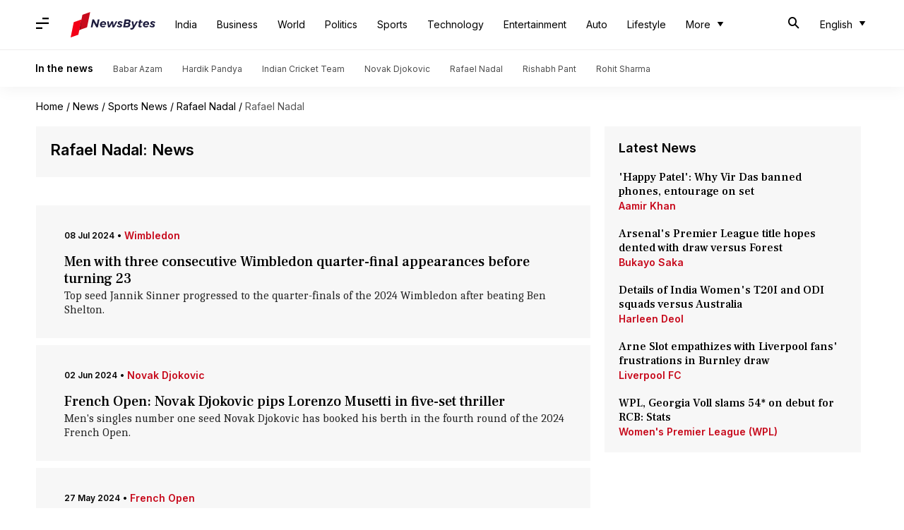

--- FILE ---
content_type: text/html; charset=UTF-8
request_url: https://www.newsbytesapp.com/news/sports/rafael-nadal/9
body_size: 29239
content:
<!DOCTYPE html>
<html lang="en" class="styles-loading">
    <head>
        <meta http-equiv="Content-Type" content="text/html; charset=UTF-8" />
<title>Rafael Nadal: Latest News, News Articles, Photos, Videos - NewsBytes</title>
<meta name="viewport" content="width=device-width, initial-scale=1">
<meta name="description" content="Find Latest News, Videos and Pictures about Rafael Nadal. Explore latest updates, news, information from NewsBytes. All about Rafael Nadal.">
        <link rel="preconnect" href="https://securepubads.g.doubleclick.net/">
        <link rel="preconnect" href="https://aax.amazon-adsystem.com/">

                <link rel="preconnect" href="https://fonts.googleapis.com">
<link rel="preconnect" href="https://fonts.gstatic.com" crossorigin>


<link rel="nb-event" data-event="alpine:init" data-handler="libloader" data-as="css" data-assets_0="https://fonts.googleapis.com/css2?family=Caladea:wght@400;700&amp;family=Frank+Ruhl+Libre:wght@500&amp;family=Inter:wght@400;500;600&amp;display=swap"/>
        
                        <script type="application/ld+json">{"@context":"https://schema.org","@type":"ItemList","url":"https://www.newsbytesapp.com/news/sports/rafael-nadal","name":"Rafael Nadal: News","description":"","itemListElement":[{"@type":"ListItem","position":1,"item":{"@type":"NewsArticle","headline":"Men with three consecutive Wimbledon quarter-final appearances before turning 23","url":"https://www.newsbytesapp.com/news/sports/wimbledon-three-consecutive-quarter-final-appearances-before-turning-23/story","description":"Top seed Jannik Sinner progressed to the quarter-finals of the 2024 Wimbledon after beating Ben Shelton.","image":"https://i.cdn.newsbytesapp.com/images/l92520240708142228.jpeg","datePublished":"2024-07-08T14:26:39+0530","Author":{"@type":"Person","name":"Parth Dhall","image":"","url":"https://www.newsbytesapp.com/author/parth/197"}}},{"@type":"ListItem","position":2,"item":{"@type":"NewsArticle","headline":"French Open: Novak Djokovic pips Lorenzo Musetti in five-set thriller","url":"https://www.newsbytesapp.com/news/sports/french-open-novak-djokovic-vs-lorenzo-musetti-key-stats/story","description":"Men's singles number one seed Novak Djokovic has booked his berth in the fourth round of the 2024 French Open.","image":"https://i.cdn.newsbytesapp.com/images/l42320240602043811.jpeg","datePublished":"2024-06-02T06:37:43+0530","Author":{"@type":"Person","name":"Rajdeep Saha","image":"","url":"https://www.newsbytesapp.com/author/rajdeep/147"}}},{"@type":"ListItem","position":3,"item":{"@type":"NewsArticle","headline":"Alexander Zverev knocks out 14-time French Open champion Rafael Nadal","url":"https://www.newsbytesapp.com/news/sports/french-open-2024-zverev-vs-nadal-key-stats/story","description":"Alexander Zverev scripted history at the Philippe-Chatrier Court after beating Spanish ace Rafael Nadal at the French Open.","image":"https://i.cdn.newsbytesapp.com/images/l37920240527215831.jpeg","datePublished":"2024-05-27T22:02:50+0530","Author":{"@type":"Person","name":"Parth Dhall","image":"","url":"https://www.newsbytesapp.com/author/parth/197"}}},{"@type":"ListItem","position":4,"item":{"@type":"NewsArticle","headline":"King of Clay Rafael Nadal returns! His French Open numbers\u00a0","url":"https://www.newsbytesapp.com/news/sports/french-open-rafael-nadal-returns-to-paris/story","description":"Spanish ace Rafael Nadal has returned to Paris ahead of the 2024 French Open, starting May 26 (main draw).","image":"https://i.cdn.newsbytesapp.com/images/l13020240520220720.jpeg","datePublished":"2024-05-20T22:12:22+0530","Author":{"@type":"Person","name":"Parth Dhall","image":"","url":"https://www.newsbytesapp.com/author/parth/197"}}},{"@type":"ListItem","position":5,"item":{"@type":"NewsArticle","headline":"Alexander Zverev smashes these records with sixth Masters 1000 crown","url":"https://www.newsbytesapp.com/news/sports/alexander-zverev-clinches-sixth-masters-1000-crown/story","description":"Alexander Zverev has won the 2024 Italian Open title. The German defeated Nicolas Jarry 6-4, 7-5 on Sunday at the Internazionali BNL d'Italia to win the title in Rome for a second time.","image":"https://i.cdn.newsbytesapp.com/images/l3920240520011504.jpeg","datePublished":"2024-05-20T01:15:25+0530","Author":{"@type":"Person","name":"Rajdeep Saha","image":"","url":"https://www.newsbytesapp.com/author/rajdeep/147"}}},{"@type":"ListItem","position":6,"item":{"@type":"NewsArticle","headline":"Rafael Nadal set to feature at Barcelona Open: Details here","url":"https://www.newsbytesapp.com/news/sports/rafael-nadal-set-to-feature-at-barcelona-open/story","description":"Spanish maestro Rafael Nadal is set to feature at the 2024 Barcelona Open, the 37-year-old confirmed on April 15.","image":"https://i.cdn.newsbytesapp.com/images/l25620240415194711.jpeg","datePublished":"2024-04-15T19:52:23+0530","Author":{"@type":"Person","name":"Parth Dhall","image":"","url":"https://www.newsbytesapp.com/author/parth/197"}}},{"@type":"ListItem","position":7,"item":{"@type":"NewsArticle","headline":"Stefanos Tsitsipas wins his third Monte-Carlo Masters, scripts these records","url":"https://www.newsbytesapp.com/news/sports/tsitsipas-claims-his-third-monte-carlo-title/story","description":"Stefanos Tsitsipas is the winner of the 2024 Monte-Carlo Masters. The Greek sensation dispatched Casper Ruud 6-1, 6-4 to win his third title in four years.","image":"https://i.cdn.newsbytesapp.com/images/l44720240414215456.jpeg","datePublished":"2024-04-14T21:56:41+0530","Author":{"@type":"Person","name":"Rajdeep Saha","image":"","url":"https://www.newsbytesapp.com/author/rajdeep/147"}}},{"@type":"ListItem","position":8,"item":{"@type":"NewsArticle","headline":"Novak Djokovic reaches record-breaking 77th Masters 1000 semi-final: Key stats","url":"https://www.newsbytesapp.com/news/sports/novak-djokovic-reaches-monte-carlo-masters-semis/story","description":"Serbian ace Novak Djokovic reached the Monte-Carlo Masters semi-finals after beating Alex de Minaur 7-5, 6-4.","image":"https://i.cdn.newsbytesapp.com/images/l97120240412153828.jpeg","datePublished":"2024-04-12T21:58:42+0530","Author":{"@type":"Person","name":"Parth Dhall","image":"","url":"https://www.newsbytesapp.com/author/parth/197"}}},{"@type":"ListItem","position":9,"item":{"@type":"NewsArticle","headline":"BNP Paribas Open 2024 (ATP): All you need to know","url":"https://www.newsbytesapp.com/news/sports/indian-wells-open-2024-all-you-need-to-know/story","description":"The 47th edition of the BNP Paribas Open is set begin in Indian Wells, California, from March 6.","image":"https://i.cdn.newsbytesapp.com/images/l36720240303161512.jpeg","datePublished":"2024-03-03T16:16:44+0530","Author":{"@type":"Person","name":"Parth Dhall","image":"","url":"https://www.newsbytesapp.com/author/parth/197"}}},{"@type":"ListItem","position":10,"item":{"@type":"NewsArticle","headline":"Novak Djokovic has joint-most titles at Indian Wells Masters: Stats","url":"https://www.newsbytesapp.com/news/sports/indian-wells-stats-and-records-of-novak-djokovic/story","description":"World number one Novak Djokovic is set to return to the iconic Indian Wells Masters after five years.","image":"https://i.cdn.newsbytesapp.com/images/l90420240229165134.jpeg","datePublished":"2024-02-29T16:52:50+0530","Author":{"@type":"Person","name":"Parth Dhall","image":"","url":"https://www.newsbytesapp.com/author/parth/197"}}},{"@type":"ListItem","position":11,"item":{"@type":"NewsArticle","headline":"When will Rafael Nadal return to action? Details here","url":"https://www.newsbytesapp.com/news/sports/rafael-nadal-set-to-return-at-the-2024-indian-wells/story","description":"Former world number one Rafael Nadal is all set to return to action in the 2024 Indian Wells, starting next month.","image":"https://i.cdn.newsbytesapp.com/images/l20820240228190933.jpeg","datePublished":"2024-02-28T21:22:15+0530","Author":{"@type":"Person","name":"Atrayo Bhattacharya","image":"","url":"https://www.newsbytesapp.com/author/atrayo/304"}}},{"@type":"ListItem","position":12,"item":{"@type":"NewsArticle","headline":"Rafael Nadal to miss 2024 Australian Open: Here's why","url":"https://www.newsbytesapp.com/news/sports/rafael-nadal-to-miss-2024-australian-open/story","description":"Rafael Nadal is set to miss the upcoming 2024 Australian Open. Nadal, who featured in the Brisbane International, will instead return to Spain for treatment of a hip injury.","image":"https://i.cdn.newsbytesapp.com/images/l13320240107154158.jpeg","datePublished":"2024-01-07T15:42:23+0530","Author":{"@type":"Person","name":"Rajdeep Saha","image":"","url":"https://www.newsbytesapp.com/author/rajdeep/147"}}},{"@type":"ListItem","position":13,"item":{"@type":"NewsArticle","headline":"24 majors, 400 weeks atop: Novak Djokovic's record-breaking 2023 season\u00a0","url":"https://www.newsbytesapp.com/news/sports/novak-djokovic-s-record-breaking-2023-atp-season/story","description":"Serbian ace Novak Djokovic ended what turned out to be a record-breaking 2023 season by winning the ATP Finals.","image":"https://i.cdn.newsbytesapp.com/images/l16020231130145316.jpeg","datePublished":"2023-11-30T14:58:54+0530","Author":{"@type":"Person","name":"Parth Dhall","image":"","url":"https://www.newsbytesapp.com/author/parth/197"}}},{"@type":"ListItem","position":14,"item":{"@type":"NewsArticle","headline":"US Open 2023: Novak Djokovic beats Muller, reclaims top spot","url":"https://www.newsbytesapp.com/news/sports/us-open-2023-novak-djokovic-sails-into-the-second-round/story","description":"Serbian star Novak Djokovic has started his US Open campaign with a win over Alexandre Muller.","image":"https://i.cdn.newsbytesapp.com/images/l52320230829110251.jpeg","datePublished":"2023-08-29T14:01:37+0530","Author":{"@type":"Person","name":"Atrayo Bhattacharya","image":"","url":"https://www.newsbytesapp.com/author/atrayo/304"}}},{"@type":"ListItem","position":15,"item":{"@type":"NewsArticle","headline":"Tennis icon Rafael Nadal becomes Infosys's brand ambassador","url":"https://www.newsbytesapp.com/news/business/infosys-signs-rafael-nadal-as-brand-ambassador/story","description":"Indian IT giant Infosys has inked a three-year partnership with tennis icon Rafael Nadal, marking his first-ever collaboration with a digital services firm.","image":"https://i.cdn.newsbytesapp.com/images/l64820230824174721.jpeg","datePublished":"2023-08-24T18:34:40+0530","Author":{"@type":"Person","name":"Yantra","image":"","url":"https://www.newsbytesapp.com/author/athik/242"}}},{"@type":"ListItem","position":16,"item":{"@type":"NewsArticle","headline":"US Open 2023: Records Novak Djokovic can break","url":"https://www.newsbytesapp.com/news/sports/decoding-records-novak-djokovic-can-achieve-at-the-us-open/story","description":"After missing last season's US Open due to the vaccine mandate, Novak Djokovic will finally participate at the Flushing Meadows this time.","image":"https://i.cdn.newsbytesapp.com/images/l99820230808111432.jpeg","datePublished":"2023-08-08T14:06:11+0530","Author":{"@type":"Person","name":"Atrayo Bhattacharya","image":"","url":"https://www.newsbytesapp.com/author/atrayo/304"}}},{"@type":"ListItem","position":17,"item":{"@type":"NewsArticle","headline":"Carlos Alcaraz scripts records en route to maiden Wimbledon quarter-final","url":"https://www.newsbytesapp.com/news/sports/carlos-alcaraz-enters-wimbledon-2023-quarterfinals/story","description":"The incumbent world number one, Carlos Alcaraz reached the Wimbledon 2023 quarter-finals after he defeated Matteo Berrettini 3-6, 6-3, 6-3, 6-3 in a contest that lasted over three hours.","image":"https://i.cdn.newsbytesapp.com/images/l77020230711104027.jpeg","datePublished":"2023-07-11T14:02:53+0530","Author":{"@type":"Person","name":"Atrayo Bhattacharya","image":"","url":"https://www.newsbytesapp.com/author/atrayo/304"}}},{"@type":"ListItem","position":18,"item":{"@type":"NewsArticle","headline":"Will Novak Djokovic complete the Calendar Slam? Key stats","url":"https://www.newsbytesapp.com/news/sports/novak-djokovic-eyes-grand-slam-history/story","description":"Novak Djokovic won his third Roland Garros title by beating Casper Ruud in the final while registering a record-breaking 23rd Grand Slam title.","image":"https://i.cdn.newsbytesapp.com/images/l28620230613224138.jpeg","datePublished":"2023-06-14T08:08:02+0530","Author":{"@type":"Person","name":"Atrayo Bhattacharya","image":"","url":"https://www.newsbytesapp.com/author/atrayo/304"}}},{"@type":"ListItem","position":19,"item":{"@type":"NewsArticle","headline":"Novak Djokovic extends his Big Titles tally to 67: Stats","url":"https://www.newsbytesapp.com/news/sports/novak-djokovic-extends-his-big-titles-tally-stats/story","description":"Serbian ace Novak Djokovic won the 2023 French Open after thrashing Casper Ruud 7-6, 6-3, 7-5 on Sunday.","image":"https://i.cdn.newsbytesapp.com/images/l89820230612160414.jpeg","datePublished":"2023-06-12T16:06:43+0530","Author":{"@type":"Person","name":"Parth Dhall","image":"","url":"https://www.newsbytesapp.com/author/parth/197"}}},{"@type":"ListItem","position":20,"item":{"@type":"NewsArticle","headline":"Novak Djokovic wins a historic 23rd Grand Slam: Key achievements","url":"https://www.newsbytesapp.com/news/sports/novak-djokovic-decoding-his-career-achievements/story","description":"Serbian tennis ace Novak Djokovic lifted the 2023 French Open crown on Sunday. He beat Casper Ruud 7-6, 6-3, 7-5 in straight sets.","image":"https://i.cdn.newsbytesapp.com/images/l83920230611224926.jpeg","datePublished":"2023-06-11T22:51:04+0530","Author":{"@type":"Person","name":"Rajdeep Saha","image":"","url":"https://www.newsbytesapp.com/author/rajdeep/147"}}},{"@type":"ListItem","position":21,"item":{"@type":"NewsArticle","headline":"Novak Djokovic scripts history by winning French Open 2023: Stats\u00a0","url":"https://www.newsbytesapp.com/news/sports/2023-french-open-men-s-singles-final-stats/story","description":"Novak Djokovic continued his excellence at Grand Slams, pocketing the 2023 French Open crown in Paris on Sunday.","image":"https://i.cdn.newsbytesapp.com/images/l4220230611212157.jpeg","datePublished":"2023-06-11T21:55:46+0530","Author":{"@type":"Person","name":"Rajdeep Saha","image":"","url":"https://www.newsbytesapp.com/author/rajdeep/147"}}},{"@type":"ListItem","position":22,"item":{"@type":"NewsArticle","headline":"Rafael Nadal set to miss French Open: Here's why\u00a0\u00a0","url":"https://www.newsbytesapp.com/news/sports/rafael-nadal-withdraws-from-roland-garros/story","description":"In a major development, Spanish ace Rafael Nadal is set to miss the upcoming edition of the French Open.","image":"https://i.cdn.newsbytesapp.com/images/l76420230518203615.jpeg","datePublished":"2023-05-18T20:38:18+0530","Author":{"@type":"Person","name":"Parth Dhall","image":"","url":"https://www.newsbytesapp.com/author/parth/197"}}},{"@type":"ListItem","position":23,"item":{"@type":"NewsArticle","headline":"Rafael Nadal to play Monte-Carlo Masters: Decoding his stats","url":"https://www.newsbytesapp.com/news/sports/rafael-nadal-set-to-play-in-monte-carlo-masters/story","description":"Spanish maestro Rafael Nadal is set to feature at the Monte-Carlo Masters next month, the organizers of the tournament have confirmed.","image":"https://i.cdn.newsbytesapp.com/images/l66820230316215654.jpeg","datePublished":"2023-03-16T22:03:05+0530","Author":{"@type":"Person","name":"Parth Dhall","image":"","url":"https://www.newsbytesapp.com/author/parth/197"}}},{"@type":"ListItem","position":24,"item":{"@type":"NewsArticle","headline":"Decoding Carlos Alcaraz's numbers after returning from injury","url":"https://www.newsbytesapp.com/news/sports/carlos-alcaraz-returns-from-injury-to-win-2023-argentina-open/story","description":"Carlos Alcaraz marked his return to tennis with a titular run at the 2023 Argentina Open.","image":"https://i.cdn.newsbytesapp.com/images/l2020230221163730.jpeg","datePublished":"2023-02-21T17:52:58+0530","Author":{"@type":"Person","name":"V Shashank","image":"","url":"https://www.newsbytesapp.com/author/v/273"}}},{"@type":"ListItem","position":25,"item":{"@type":"NewsArticle","headline":"Messi, Nadal nominated for 2023 Laureus World Sports Award: Details","url":"https://www.newsbytesapp.com/news/sports/2023-laureus-world-sports-awards-nominees-announced/story","description":"Football superstar Lionel Messi and tennis ace Rafael Nadal have been nominated for the prestigious Laureus World Sports Award 2023.","image":"https://i.cdn.newsbytesapp.com/images/l67520230221140806.jpeg","datePublished":"2023-02-21T14:15:49+0530","Author":{"@type":"Person","name":"V Shashank","image":"","url":"https://www.newsbytesapp.com/author/v/273"}}},{"@type":"ListItem","position":26,"item":{"@type":"NewsArticle","headline":"Novak Djokovic vs Rafael Nadal: Decoding their stats","url":"https://www.newsbytesapp.com/news/sports/novak-djokovic-vs-rafael-nadal-statistical-comparison/story","description":"Serbian ace Novak Djokovic won a record-extending 10th Australian Open title on Sunday. He also equaled Rafael Nadal in terms of most Grand Slam titles in men's singles (22).","image":"https://i.cdn.newsbytesapp.com/images/l92920230131145417.png","datePublished":"2023-01-31T16:16:01+0530","Author":{"@type":"Person","name":"V Shashank","image":"","url":"https://www.newsbytesapp.com/author/v/273"}}},{"@type":"ListItem","position":27,"item":{"@type":"NewsArticle","headline":"ATP Rankings: Djokovic regains world number one spot; Nadal falters","url":"https://www.newsbytesapp.com/news/sports/novak-djokovic-returns-to-number-one-spot-in-atp-rankings/story","description":"Serbian ace Novak Djokovic is back as the number one ranked player in men's singles in the ATP Rankings.","image":"https://i.cdn.newsbytesapp.com/images/l19720230130135236.jpeg","datePublished":"2023-01-30T14:28:49+0530","Author":{"@type":"Person","name":"V Shashank","image":"","url":"https://www.newsbytesapp.com/author/v/273"}}},{"@type":"ListItem","position":28,"item":{"@type":"NewsArticle","headline":"Novak Djokovic extends lead over Nadal, Federer in 'Big Titles'","url":"https://www.newsbytesapp.com/news/sports/novak-djokovic-extends-his-lead-on-the-big-titles-leaderboard/story","description":"Novak Djokovic bested Stefanos Tsitsipas 6-3, 7-6(4), 7-6(5) to win the men's singles title at the Australian Open 2023. The Serb claimed a record-extending 10th Australian Open crown.","image":"https://i.cdn.newsbytesapp.com/images/l3220230130124828.jpeg","datePublished":"2023-01-30T13:29:50+0530","Author":{"@type":"Person","name":"V Shashank","image":"","url":"https://www.newsbytesapp.com/author/v/273"}}},{"@type":"ListItem","position":29,"item":{"@type":"NewsArticle","headline":"Djokovic wins his 22nd Grand Slam, equals Nadal: Key achievements","url":"https://www.newsbytesapp.com/news/sports/novak-djokovic-decoding-his-list-of-career-achievements/story","description":"Novak Djokovic has equaled Spaniard maestro Rafael Nadal in terms of career Grand Slam victories by winning the Australian Open 2023 on Sunday.","image":"https://i.cdn.newsbytesapp.com/images/l72120230129170329.jpeg","datePublished":"2023-01-29T17:15:40+0530","Author":{"@type":"Person","name":"Rajdeep Saha","image":"","url":"https://www.newsbytesapp.com/author/rajdeep/147"}}},{"@type":"ListItem","position":30,"item":{"@type":"NewsArticle","headline":"Novak Djokovic wins record-extending 10th Australian Open crown: Key stats","url":"https://www.newsbytesapp.com/news/sports/novak-djokovic-wins-22nd-grand-slam-honor/story","description":"Serbian tennis ace Novak Djokovic beat Stefanos Tsitsipas to win the 2023 Australian Open crown on Sunday.","image":"https://i.cdn.newsbytesapp.com/images/l62720230129163353.jpeg","datePublished":"2023-01-29T17:13:12+0530","Author":{"@type":"Person","name":"Rajdeep Saha","image":"","url":"https://www.newsbytesapp.com/author/rajdeep/147"}}},{"@type":"ListItem","position":31,"item":{"@type":"NewsArticle","headline":"Rafael Nadal provides an update on his hip injury: Details","url":"https://www.newsbytesapp.com/news/sports/rafael-nadal-provides-update-on-hip-injury/story","description":"Spanish tennis star Rafael Nadal will be out of action for the next six to eight weeks after suffering a hip flexor injury at the Australian Open.","image":"https://i.cdn.newsbytesapp.com/images/l22720230129161627.jpeg","datePublished":"2023-01-29T16:28:45+0530","Author":{"@type":"Person","name":"Gaurav Tripathi","image":"","url":"https://www.newsbytesapp.com/author/gaurav/292"}}},{"@type":"ListItem","position":32,"item":{"@type":"NewsArticle","headline":"Injury sidelines Rafael Nadal for nearly eight weeks: Details here","url":"https://www.newsbytesapp.com/news/sports/injury-sidelines-rafael-nadal-for-nearly-eight-weeks/story","description":"Spanish ace Rafael Nadal will be out of action for nearly eight weeks after suffering an injury during the Australian Open.","image":"https://i.cdn.newsbytesapp.com/images/l63320230119134611.jpeg","datePublished":"2023-01-19T13:52:37+0530","Author":{"@type":"Person","name":"Parth Dhall","image":"","url":"https://www.newsbytesapp.com/author/parth/197"}}},{"@type":"ListItem","position":33,"item":{"@type":"NewsArticle","headline":"Rafael Nadal crashes out of 2023 Australian Open: Details here","url":"https://www.newsbytesapp.com/news/sports/rafael-nadal-crashes-out-of-australian-open/story","description":"Rafael Nadal has bowed out of the 2023 Australian Open after suffering a second-round defeat by American Mackenzie McDonald.","image":"https://i.cdn.newsbytesapp.com/images/l71220230118123146.jpeg","datePublished":"2023-01-18T12:33:10+0530","Author":{"@type":"Person","name":"Rajdeep Saha","image":"","url":"https://www.newsbytesapp.com/author/rajdeep/147"}}},{"@type":"ListItem","position":34,"item":{"@type":"NewsArticle","headline":"Australian Open 2023, Rafael Nadal through to second round: Stats","url":"https://www.newsbytesapp.com/news/sports/australian-open-2023-rafael-nadal-beats-jack-draper/story","description":"22-time Grand Slam winner Rafael Nadal beat debutant Jack Draper in the first round of the men's singles match at the Australian Open 2023.","image":"https://i.cdn.newsbytesapp.com/images/l32120230116145451.jpeg","datePublished":"2023-01-16T14:52:20+0530","Author":{"@type":"Person","name":"V Shashank","image":"","url":"https://www.newsbytesapp.com/author/v/273"}}},{"@type":"ListItem","position":35,"item":{"@type":"NewsArticle","headline":"Australian Open 2023: All you need to know","url":"https://www.newsbytesapp.com/news/sports/australian-open-all-you-need-to-know/story","description":"Tennis fans have their eyes on the calendar, with the Australian Open 2023 just around the corner.","image":"https://i.cdn.newsbytesapp.com/images/l24920230109144805.jpeg","datePublished":"2023-01-10T19:13:26+0530","Author":{"@type":"Person","name":"Gaurav Tripathi","image":"","url":"https://www.newsbytesapp.com/author/gaurav/292"}}},{"@type":"ListItem","position":36,"item":{"@type":"NewsArticle","headline":"Australian Open: Decoding the stats of Rafael Nadal","url":"https://www.newsbytesapp.com/news/sports/decoding-stats-of-rafael-nadal-at-australian-open/story","description":"Spanish ace Rafael Nadal would feature as the top seed at the 2023 Australian Open, starting January 16 in Melbourne.","image":"https://i.cdn.newsbytesapp.com/images/l64620230109154341.jpeg","datePublished":"2023-01-09T15:48:24+0530","Author":{"@type":"Person","name":"Parth Dhall","image":"","url":"https://www.newsbytesapp.com/author/parth/197"}}},{"@type":"ListItem","position":37,"item":{"@type":"NewsArticle","headline":"Novak Djokovic claims 92nd ATP title after winning in Adelaide","url":"https://www.newsbytesapp.com/news/sports/novak-djokovic-wins-his-92nd-atp-title/story","description":"Serbian ace Novak Djokovic won the Adelaide International 1 after beating Sebastian Korda in the final.","image":"https://i.cdn.newsbytesapp.com/images/l35520230108171209.jpeg","datePublished":"2023-01-08T17:13:12+0530","Author":{"@type":"Person","name":"Parth Dhall","image":"","url":"https://www.newsbytesapp.com/author/parth/197"}}},{"@type":"ListItem","position":38,"item":{"@type":"NewsArticle","headline":"United Cup: Rafael Nadal starts season with consecutive defeats\u00a0","url":"https://www.newsbytesapp.com/news/sports/2023-united-cup-alex-de-minaur-beats-rafael-nadal/story","description":"Alex de Minaur stunned 22-time Grand Slam winner Rafael Nadal 3-6, 6-1, 7-5 to garner a 1-0 lead for Team Australia in Group D at the United Cup.","image":"https://i.cdn.newsbytesapp.com/images/l88520230102173750.jpeg","datePublished":"2023-01-02T18:58:31+0530","Author":{"@type":"Person","name":"V Shashank","image":"","url":"https://www.newsbytesapp.com/author/v/273"}}},{"@type":"ListItem","position":39,"item":{"@type":"NewsArticle","headline":"Rafael Nadal, Iga Swiatek crowned 2022 ITF World Champions: Stats","url":"https://www.newsbytesapp.com/news/sports/nadal-swiatek-named-2022-itf-world-champions/story","description":"Spanish ace Rafael Nadal was crowned ITF World Champion for the fifth time after a phenomenal run in 2022.","image":"https://i.cdn.newsbytesapp.com/images/l62020221216112244.jpeg","datePublished":"2022-12-16T12:08:25+0530","Author":{"@type":"Person","name":"V Shashank","image":"","url":"https://www.newsbytesapp.com/author/v/273"}}},{"@type":"ListItem","position":40,"item":{"@type":"NewsArticle","headline":"Alcaraz becomes youngest year-end number one; Nadal, Djokovic script history","url":"https://www.newsbytesapp.com/news/sports/carlos-alcaraz-rafael-nadal-break-these-records/story","description":"According to the 2022 year-end ATP Rankings published on Monday, Spanish star Carlos Alcaraz finished as the top-ranked player.","image":"https://i.cdn.newsbytesapp.com/images/l77520221206160212.jpeg","datePublished":"2022-12-06T16:07:24+0530","Author":{"@type":"Person","name":"Parth Dhall","image":"","url":"https://www.newsbytesapp.com/author/parth/197"}}}]}</script>
                        
        <style type="text/css">
        :root{--primary-font: "Frank Ruhl Libre", Helvetica, Arial, sans-serif;--secondary-font: "Caladea", serif;--tertiary-font: "Inter", Helvetica, Arial, sans-serif}

                            html.styles-loading>body>*{display:none;}html.styles-loading .page-loader{display:flex}html .page-loader{display:none}.page-loader{position:fixed;top:0;bottom:0;left:0;right:0;z-index:10;height:100vh;width:100vw;align-items:center;justify-content:center;overflow:hidden;background-color:#fff;display:flex}
.mld{padding: 0 1.25rem;font-size: 22px;font-weight: 700;color: #c7091b !important;}

                          
        
                .font-primary{font-family:var(--primary-font)}.font-secondary{font-family:var(--secondary-font)}.font-tertiary{font-family:var(--tertiary-font)}.slab-logo-item a img,.slab-logo-item a svg,.clickable-logo img,.clickable-logo svg{height:36px;pointer-events:none}.wrapper{max-width:1200px;width:92%;margin-left:auto;margin-right:auto}.first-tier{font-size:.875rem;line-height:1.25rem;font-family:var(--primary-font)}#header-nav .top-nav{width:100%;z-index:3;background-color:#fff;position:fixed;top:0}#header-nav .top-bar.lg-screen{height:70px;display:flex}#header-nav .top-bar.lg-screen ul[data-cname=list-hdBttns]{display:flex;list-style-type:none}#header-nav .top-bar.lg-screen .search-bar{display:flex;align-items:center;justify-content:space-between;padding-top:20px;padding-bottom:20px;width:100%}#header-nav .top-bar.touch-screen .search-bar{display:flex;align-items:center;justify-content:space-between;padding-left:4%;padding-right:4%}#header-nav .top-bar.touch-screen .lt-box{display:flex;align-items:center;min-width:110px;position:absolute;right:0}@media (min-width: 1024px){.hidden-lg{display:none}}.lt-box.lg{justify-content:space-between}#header-nav .top-bar.touch-screen{height:56px;position:relative}.top-bar.touch-screen[data-search=on] .first-tier{display:none}.top-bar.touch-screen .first-tier{position:absolute;top:0;bottom:0;left:4%;right:4%}.top-bar.lg-screen .first-tier{width:100%;height:100%;position:relative;display:flex;align-items:center}.top-bar.lg-screen .first-tier .lt-box{position:absolute;right:0;justify-content:center;min-width:120px}.slab-logo-item{position:relative;display:flex;height:100%;align-items:center}.slab-logo-item a{margin-left:.625rem;padding-top:.375rem;padding-bottom:.375rem}.br-t-1p-white-smoke{border-top:1px solid #eeeded}.supporting-header{padding-top:.875rem;padding-bottom:.875rem;border-top:1px solid #eeeded}.wrapper-item{display:flex;align-items:center;margin-left:-15px;margin-right:-15px}.wrapper-item .title{padding-left:.875rem;padding-right:.875rem;font-size:.875rem;line-height:1.25rem;font-weight:700;--tw-text-opacity: 1;color:rgb(0 0 0 / var(--tw-text-opacity));font-family:var(--tertiary-font)}.wrapper-item .item{padding-left:.875rem;padding-right:.875rem}.wrapper-item .item a{font-size:.75rem;line-height:1rem;font-family:var(--tertiary-font);color:#4d4d4d}#header-nav .m-icon{padding:1rem;font-size:18px}@media screen and (min-width: 768px){#header-nav .m-icon{padding-left:0}}@media screen and (max-width: 1024px){.hidden-in-touch{display:none}}.nbadvt-sticky{position:fixed;left:0;right:0;bottom:0;z-index:20;display:flex;height:3rem;width:100%;align-items:center;justify-content:center}.link.nbadvt-sticky{display:block;width:100%;font-family:var(--primary-font)}.advt-embed{display:flex;flex-direction:column;--tw-bg-opacity: 1;background-color:rgb(255 255 255 / var(--tw-bg-opacity))}.nbadvt-sticky .advt-embed{background-color:transparent;overflow:scroll;scrollbar-width:none}.nbadvt-sticky .advt-embed .nbadvt{background-color:transparent;min-height:auto!important}.advt-embed .nbadvt,.advt-embed .nbadvt>div{display:flex;flex-direction:column;align-items:center;justify-content:center}.advt-embed .nbadvt>:first-child{height:auto;width:auto}.advt-embed .nbadvt{--tw-bg-opacity: 1;background-color:rgb(238 237 237 / var(--tw-bg-opacity));min-height:300px}.partner-page .advt-embed:first-child .nbadvt,.main-event .advt-embed .nbadvt{min-height:340px}.advt-embed div p{margin-top:1rem;text-align:center;font-size:.75rem;line-height:1rem;margin-bottom:5px;font-family:var(--tertiary-font);color:var(--text-dove-grey)}.advt-final .advt-embed:first-child>div:first-child{max-height:unset}.advt-final{display:flex;flex-direction:column;align-items:center;justify-content:center;padding-top:1.25rem;padding-bottom:50px}aside .advt-embed{margin-bottom:.625rem}.advt-final .advt-embed{width:100%}aside .advt-embed div p,.main-event .advt-embed div p{margin:0;--tw-bg-opacity: 1;background-color:rgb(238 237 237 / var(--tw-bg-opacity));padding-top:1rem;padding-bottom:1rem;padding-bottom:5px}.place-holder{display:flex;align-items:flex-start;justify-content:center;border-radius:10px;padding:.875rem 1rem 1rem;font-family:var(--tertiary-font);width:calc(100% - 50px)}.place-holder .svg-container{position:relative;margin-right:1rem;height:72px;width:97px;padding-right:1rem;border-right:1px solid rgba(0,0,0,.1)}.place-holder .svg-container svg{position:absolute}.place-holder .svg-container .text{text-align:right;font-size:19px;font-weight:800;line-height:1.3;--tw-text-opacity: 1;color:rgb(151 4 18 / var(--tw-text-opacity))}.place-holder .pl-desc{font-size:.875rem;line-height:1.25rem;font-family:var(--tertiary-font);width:calc(100% - 120px);color:#333!important;word-break:break-word}.OUTBRAIN .ob-widget-header{display:none!important}#ob-sticky{--tw-bg-opacity: 1;background-color:rgb(255 255 255 / var(--tw-bg-opacity))}.taboola-advt-container{height:100%;width:100%;padding-top:1.25rem}.taboola-advt-container>div{height:100%;min-height:250px;width:100%;border-radius:14px;--tw-bg-opacity: 1;background-color:rgb(255 255 255 / var(--tw-bg-opacity));--tw-shadow: 0 0 10px 4px rgba(0,0,0,.06);--tw-shadow-colored: 0 0 10px 4px var(--tw-shadow-color);box-shadow:var(--tw-ring-offset-shadow, 0 0 #0000),var(--tw-ring-shadow, 0 0 #0000),var(--tw-shadow);outline-color:1px solid rgba(0,0,0,.05)}.bg-advt :first-child{--tw-bg-opacity: 1;background-color:rgb(255 255 255 / var(--tw-bg-opacity))}#infinite-stories-container .advt-embed:first-child .nbadvt{min-height:unset}*,*:before,*:after{box-sizing:border-box}a,p{--tw-text-opacity: 1;color:rgb(0 0 0 / var(--tw-text-opacity));text-decoration-line:none}body,hr,h1,h2,h3,h4,p,ul{margin:0;padding:0}.hidden{display:none}img{width:100%}.content-wrapper{display:flex;flex-direction:column}@media (min-width: 1024px){.content-wrapper{flex-direction:row-reverse}}.content-wrapper main{width:100%}@media (min-width: 1024px){.content-wrapper main{width:66.666667%}}.content-wrapper aside{width:100%}@media (min-width: 768px){.content-wrapper aside{margin-top:1.25rem}}@media (min-width: 1024px){.content-wrapper aside{width:33.333333%;padding-left:1.25rem;padding-right:.625rem}}.content-wrapper aside>div:not(.advt-embed){display:none}@media (min-width: 1024px){.content-wrapper aside>div:not(.advt-embed){display:block}.content-wrapper main aside{display:none}}.content-wrapper main aside>div:not(.advt-embed){display:block}.px-pr-4{padding-left:4%;padding-right:4%}@media screen and (min-width: 768px){.content-wrapper{width:92%;max-width:1200px;margin-left:auto;margin-right:auto}}.n-list{display:flex;flex-direction:column}.n-list>:not([hidden])~:not([hidden]){--tw-space-y-reverse: 0;margin-top:calc(1.25rem * calc(1 - var(--tw-space-y-reverse)));margin-bottom:calc(1.25rem * var(--tw-space-y-reverse))}.n-list{padding:1.25rem;background:var(--bg-dark)}.n-list .p-title{font-size:1.125rem;line-height:1.75rem;font-weight:600;line-height:22px;font-family:var(--tertiary-font)}.n-list .item .content{display:flex;width:66.666667%;flex-direction:column;padding-left:.625rem}.n-list .item{display:flex;cursor:pointer;flex-direction:row}.n-list .count{border-top-left-radius:.25rem;border-bottom-left-radius:.25rem;padding-left:.625rem;font-size:28px;font-weight:600;line-height:30px;font-family:var(--primary-font)}@media (min-width: 768px){.n-list .count{font-size:36px;line-height:38px}}.n-list .item .title{font-size:1rem;font-weight:500;line-height:1.25rem;font-family:var(--primary-font)}.n-list .item .category{margin-top:.125rem;font-size:.875rem;line-height:1.25rem;font-weight:600;line-height:18px;font-family:var(--tertiary-font)}.n-list .item .img-container{width:33.333333%}@media (min-width: 768px){.n-list .item .img-container{width:60px}}.n-list .item .img-container img{aspect-ratio:16 / 9;-o-object-fit:cover;object-fit:cover}@media (min-width: 768px){.n-list .item .img-container img{aspect-ratio:1 / 1}}.simple-list{display:flex;flex-direction:column}.simple-list>:not([hidden])~:not([hidden]){--tw-space-y-reverse: 0;margin-top:calc(1.25rem * calc(1 - var(--tw-space-y-reverse)));margin-bottom:calc(1.25rem * var(--tw-space-y-reverse))}.simple-list{padding:1.25rem;background:var(--bg-dark)}.simple-list .p-title{font-size:1.125rem;line-height:1.75rem;font-weight:600;line-height:22px;font-family:var(--tertiary-font)}.simple-list .item .content{display:flex;flex-direction:column}.simple-list .item{display:flex;cursor:pointer;flex-direction:row}.simple-list .count{border-top-left-radius:.25rem;border-bottom-left-radius:.25rem;padding-left:.625rem;font-size:28px;font-weight:600;line-height:30px;font-family:var(--primary-font)}@media (min-width: 768px){.simple-list .count{font-size:36px;line-height:38px}}.simple-list .item .title{font-size:1rem;font-weight:500;line-height:1.25rem;font-family:var(--primary-font)}.simple-list .item .category{margin-top:.125rem;font-size:.875rem;line-height:1.25rem;font-weight:600;line-height:18px;font-family:var(--tertiary-font);color:var(--text-venetian-red)}.simple-list .item .img-container{margin-right:.625rem;width:33.333333%}@media (min-width: 768px){.simple-list .item .img-container{width:60px}}.simple-list .item .img-container img{aspect-ratio:16 / 9;-o-object-fit:cover;object-fit:cover}@media (min-width: 768px){.simple-list .item .img-container img{aspect-ratio:1 / 1}}.p-listing-figure{margin-top:.625rem;display:flex;flex-direction:column;--tw-text-opacity: 1;color:rgb(255 255 255 / var(--tw-text-opacity))}@media (min-width: 768px){.p-listing-figure{margin-top:1.25rem}}.p-listing-figure img{aspect-ratio:16 / 9}.p-listing-figure a{position:relative}.p-listing-figure .img-text{position:absolute;bottom:0;left:0;display:flex;height:50%;width:100%;align-items:flex-end;padding-left:1.25rem;padding-right:1.25rem;padding-bottom:1.25rem;--tw-text-opacity: 1;color:rgb(255 255 255 / var(--tw-text-opacity));background:linear-gradient(180deg,transparent,#000000)}.p-listing-figure .img-text h1{font-size:1.5rem;font-weight:600;line-height:1.75rem}@media (min-width: 768px){.p-listing-figure .img-text h1{font-size:30px;line-height:34px}}.p-listing-figure .img-text h1{font-family:var(--primary-font)}.p-listing-figure .items{display:flex;flex-direction:column;padding-left:.625rem;padding-right:.625rem;padding-bottom:30px}@media (min-width: 768px){.p-listing-figure .items{flex-direction:row}}.p-listing-figure .items{font-family:var(--primary-font)}.p-listing-figure .items a{margin-top:1.25rem;display:flex;width:100%;flex-direction:column;padding-left:.625rem;padding-right:.625rem;--tw-text-opacity: 1;color:rgb(0 0 0 / var(--tw-text-opacity))}@media (min-width: 768px){.p-listing-figure .items a{width:33.333333%}}.p-listing-figure .items a{text-decoration:none}.p-listing-figure .items .timestamp{font-size:.875rem;line-height:1.25rem;line-height:18px}.p-listing-figure .items .title{font-size:1rem;font-weight:500;line-height:1.25rem;font-family:var(--primary-font)}.p-listing-figure .items a p{margin-top:.25rem;--tw-text-opacity: 1;color:rgb(255 255 255 / var(--tw-text-opacity))}.p-listing-figure .items a p:first-child{margin-top:0;font-family:var(--tertiary-font);color:var(--text-lt-grey)}.slider-news{padding-top:.625rem;padding-bottom:.625rem}@media (min-width: 1024px){.slider-news{display:none}}.slider-news{background-color:#f7f7f7}aside .slider-news{display:none}@media (min-width: 1024px){aside .slider-news{display:block}}.slider-news .title{padding:.625rem 1.25rem 1.25rem;font-size:1.125rem;line-height:1.75rem;font-weight:700;font-family:var(--tertiary-font)}.slider-news .tabs{position:relative;white-space:nowrap}.slider-news .tabs-container{position:relative}.slider-news .slider-tabs{display:flex;overflow-x:scroll;overflow-y:hidden;white-space:nowrap;-webkit-overflow-scrolling:touch;-ms-overflow-style:none;scrollbar-width:none;height:35px}.slider-news .tab-item{cursor:pointer;padding:.5rem 1.5rem;font-size:.875rem;line-height:1.25rem;font-weight:700;font-family:var(--tertiary-font);color:var(--text-dove-grey)}.slider-news .tab-item.active{color:#000;border-bottom:1px solid #000}.slider-news .component{white-space:normal}@media (min-width: 768px){.slider-news .component{padding-left:0;padding-right:0}}.tab-content{padding-left:1rem;padding-right:1rem}@media (min-width: 768px){.tab-content{padding-left:0;padding-right:0}}.tab-content h3{display:block;padding-top:1.25rem;font-size:1.125rem;line-height:1.75rem;font-weight:700}@media (min-width: 768px){.tab-content h3{padding-left:1.25rem;padding-right:1.25rem}}.tab-content h3{font-family:var(--tertiary-font)}.tab-content h3 a{color:var(--text-link)}@media (min-width: 768px){.tab-content .tab{padding-left:.625rem;padding-right:.625rem}}.tab-content .tab .list-item{margin-top:1.25rem;display:flex}@media (min-width: 768px){.tab-content .tab .list-item{padding-left:.625rem;padding-right:.625rem}}.tab-content .tab .list-item .tx-container{width:100%}.tab-content .tab .list-item .tx-container .clickable-item,.tab-content .tab .list-item .tx-container .tag{display:block;font-size:1rem;line-height:1.5rem;line-height:20px;font-family:var(--primary-font);font-weight:500}.tab-content .tab .list-item .tx-container a.tag{margin-top:.125rem;font-size:.875rem;line-height:1.25rem;font-weight:700;line-height:18px;font-family:var(--tertiary-font);color:var(--text-venetian-red)}.breadcrumbs{overflow:hidden;text-overflow:ellipsis;white-space:nowrap;padding-top:1.25rem;font-size:.875rem;line-height:1.25rem;display:flex;flex-direction:column}@media (min-width: 1024px){.breadcrumbs{flex-direction:row-reverse}}.breadcrumbs main{width:100%}@media (min-width: 1024px){.breadcrumbs main{width:66.666667%}}.breadcrumbs aside{width:100%}@media (min-width: 768px){.breadcrumbs aside{margin-top:1.25rem}}@media (min-width: 1024px){.breadcrumbs aside{width:33.333333%;padding-left:1.25rem;padding-right:.625rem}}.breadcrumbs aside>div:not(.advt-embed){display:none}@media (min-width: 1024px){.breadcrumbs aside>div:not(.advt-embed){display:block}.breadcrumbs main aside{display:none}}.breadcrumbs main aside>div:not(.advt-embed){display:block}.breadcrumbs{padding-left:4%;padding-right:4%}@media screen and (min-width: 768px){.breadcrumbs{width:92%;max-width:1200px;margin-left:auto;margin-right:auto}}@media (min-width: 768px){.breadcrumbs{padding-left:0;padding-right:0}}.breadcrumbs{display:block;color:#575757;font-family:var(--tertiary-font);line-height:1rem}.breadcrumbs .item{--tw-text-opacity: 1;color:rgb(0 0 0 / var(--tw-text-opacity))}.p-section-header{margin-top:1.25rem;display:flex;flex-direction:column}.p-section-header>:not([hidden])~:not([hidden]){--tw-space-y-reverse: 0;margin-top:calc(.375rem * calc(1 - var(--tw-space-y-reverse)));margin-bottom:calc(.375rem * var(--tw-space-y-reverse))}.p-section-header{padding:30px 4%}@media (min-width: 768px){.p-section-header{padding:1.25rem}}.p-section-header{background:var(--bg-dark)}.p-section-header h4{font-size:22px;font-weight:600;line-height:26px;font-family:var(--tertiary-font)}.p-section-header p{font-size:.875rem;line-height:1.25rem;line-height:18px;font-family:var(--secondary-font)}.t-listing-figure{margin-top:.625rem;--tw-bg-opacity: 1;background-color:rgb(255 255 255 / var(--tw-bg-opacity));padding-top:.625rem;padding-bottom:.625rem;padding-left:4%;padding-right:4%}@media (min-width: 768px){.t-listing-figure{margin-top:1.25rem;padding-left:.625rem;padding-right:.625rem}}.t-listing-figure{background:var(--bg-dark)}.t-listing-figure h2 a{display:inline-block;padding-top:.625rem;font-size:22px;font-weight:600;line-height:26px;font-family:var(--tertiary-font)}@media (min-width: 768px){.t-listing-figure h2 a{padding-left:.625rem;padding-right:.625rem}}.t-listing-figure .cover{margin-top:1.25rem;display:flex;width:100%;cursor:pointer;flex-wrap:wrap;align-items:center}@media (min-width: 768px){.t-listing-figure .cover{padding-left:.625rem;padding-right:.625rem}}.t-listing-figure .cover a{width:100%}@media (min-width: 768px){.t-listing-figure .cover a{width:50%}}.t-listing-figure .cover a img{aspect-ratio:16 / 9;width:100%}.t-listing-figure .cover .tx-container{margin-top:1.25rem;width:100%}@media (min-width: 768px){.t-listing-figure .cover .tx-container{margin-top:0;width:50%;padding-left:1.25rem}}.t-listing-figure .cover .tx-container .tag-container{font-size:.875rem;line-height:1.25rem;font-weight:600;line-height:18px;font-family:var(--tertiary-font)}.t-listing-figure .cover .tx-container .title{margin-top:.25rem;display:flex;width:100%;font-size:1.25rem;line-height:1.5rem;font-family:var(--primary-font)}@media (min-width: 768px){.t-listing-figure .cover .tx-container .title{font-size:1.5rem;line-height:2rem;line-height:28px}}.t-listing-figure .cover .tx-container p{margin-top:.125rem;font-size:1rem;line-height:1.25rem;font-family:var(--secondary-font)}.t-listing-figure .items{display:flex;flex-direction:column}@media (min-width: 768px){.t-listing-figure .items{flex-direction:row}}.t-listing-figure .items .item{margin-top:1.25rem;display:flex;width:100%;cursor:pointer;flex-direction:column}@media (min-width: 768px){.t-listing-figure .items .item{width:33.333333%;padding-left:.625rem;padding-right:.625rem}}.t-listing-figure .items .item .tag-container .timestamp{font-size:.875rem;line-height:1.25rem;font-family:var(--tertiary-font)}@media (min-width: 768px){.t-listing-figure .items .item .tag-container .timestamp{font-size:.75rem;line-height:1rem}}.t-listing-figure .items .item h3{margin-top:.25rem;font-size:1rem;font-weight:500;line-height:1.25rem;font-family:var(--primary-font)}.t-listing-figure .items .item .tag-container .tag{display:inline-block;font-size:.875rem;line-height:1.25rem;font-family:var(--tertiary-font)}@media (min-width: 768px){.t-listing-figure .items .item .tag-container .tag{font-size:.75rem;line-height:1rem}}.t-listing-figure .link-container{padding-top:1.25rem;padding-bottom:.625rem}@media (min-width: 768px){.t-listing-figure .link-container{padding-left:.625rem}}.t-listing-figure .tag-container{font-size:.875rem;font-weight:600;line-height:1.25rem;font-family:var(--tertiary-font)}@media (min-width: 768px){.t-listing-figure .tag-container{font-size:.75rem;line-height:1rem;line-height:18px}}.t-listing-figure h3{margin-top:.25rem;font-size:1.25rem;font-weight:500;line-height:1.5rem;font-family:var(--primary-font)}.t-listing-figure p{margin-top:.125rem;font-size:1rem;font-weight:400;line-height:1.25rem;font-family:var(--secondary-font);color:var(--text-lt)}.link{display:inline-block;font-family:var(--primary-font)}.link.fixed{display:block;width:100%;font-family:var(--primary-font)}.link a{display:flex;align-items:center;color:var(--text-link)}.link a .title{font-size:1rem;line-height:1.5rem;font-weight:600;font-family:var(--tertiary-font)}.link a .icon{margin-top:.375rem;margin-left:.375rem;font-size:1.25rem;line-height:1.75rem}.button-container{padding-top:30px;padding-bottom:1.25rem}@media (min-width: 768px){.button-container{padding-left:.625rem;padding-right:.625rem}}.bttn-link{padding-top:1.25rem;padding-bottom:1.25rem}@media (min-width: 768px){.bttn-link{padding-left:.625rem;padding-right:.625rem}}.bttn-link a{display:block;width:100%;border-radius:10px;--tw-bg-opacity: 1;background-color:rgb(255 255 255 / var(--tw-bg-opacity));padding-top:.875rem;padding-bottom:.875rem;text-align:center;font-size:.875rem;line-height:1.25rem;font-weight:600;font-family:var(--tertiary-font);color:var(--text-link)}.bttn-container{padding-top:1.25rem;padding-bottom:1.25rem}@media (min-width: 768px){.bttn-container{padding-left:.625rem;padding-right:.625rem}}.bttn-container a.standard-bttn{display:block;width:100%;border-radius:10px;--tw-bg-opacity: 1;background-color:rgb(255 255 255 / var(--tw-bg-opacity));padding-top:.875rem;padding-bottom:.875rem;text-align:center;font-size:.875rem;line-height:1.25rem;font-weight:600;font-family:var(--tertiary-font)}.bttn-container a.standard-bttn:hover{--tw-bg-opacity: 1;background-color:rgb(237 245 255 / var(--tw-bg-opacity));--tw-text-opacity: 1;color:rgb(0 68 148 / var(--tw-text-opacity))}.bttn-container a.standard-bttn{color:var(--text-link)}.load-more-parent{display:flex;justify-content:center;padding-left:1.25rem;padding-right:1.25rem}.load-more-parent .load-more{display:block;width:100%;border-radius:10px;background-color:transparent;padding-top:.875rem;padding-bottom:.875rem;text-align:center;font-size:.875rem;line-height:1.25rem;font-weight:600;line-height:18px;font-family:var(--tertiary-font);color:var(--text-link);border:1px solid #3391ff}.load-more-free{display:inline-block;border-radius:10px;background-color:transparent;padding-left:30px;padding-right:30px;font-size:.875rem;line-height:1.25rem;font-weight:600;line-height:18px;font-family:var(--tertiary-font)}@media (min-width: 768px){.load-more-free{padding-left:2.5rem;padding-right:2.5rem}}.load-more-free{color:var(--text-link);border:1px solid #3391ff}.load-more-parent .load-more:hover,.load-more-free:hover{color:#004494;border:1px solid #004494}.load-more-solid{display:block;border-radius:10px;padding-left:30px;padding-right:30px;padding-top:.875rem;padding-bottom:.875rem;text-align:center;font-size:.875rem;line-height:1.25rem;font-weight:600;--tw-text-opacity: 1;color:rgb(255 255 255 / var(--tw-text-opacity));font-family:var(--tertiary-font)}@media (min-width: 768px){.load-more-solid{padding-left:2.5rem;padding-right:2.5rem}}.load-more-solid{border:1px solid #3391ff;background-color:#0053b3}.load-more-solid-fixed{display:inline-block;border-radius:10px;padding-left:30px;padding-right:30px;padding-top:.875rem;padding-bottom:.875rem;font-size:.875rem;line-height:1.25rem;font-weight:600;--tw-text-opacity: 1;color:rgb(255 255 255 / var(--tw-text-opacity));font-family:var(--tertiary-font)}@media (min-width: 768px){.load-more-solid-fixed{padding-left:2.5rem;padding-right:2.5rem}}.load-more-solid-fixed{border:1px solid #3391ff;background-color:#0053b3}.m-list-card{margin-top:.625rem;--tw-bg-opacity: 1;background-color:rgb(255 255 255 / var(--tw-bg-opacity));padding-top:.625rem;padding-bottom:.625rem;padding-left:4%;padding-right:4%}@media (min-width: 768px){.m-list-card{margin-top:1.25rem;padding-left:.625rem;padding-right:.625rem}}.m-list-card{background:var(--bg-dark)}.m-list-card h2{display:inline-block;font-size:1.125rem;line-height:1.75rem;font-weight:600;line-height:22px;font-family:var(--tertiary-font)}@media (min-width: 768px){.m-list-card h2{padding-left:.625rem;padding-right:.625rem}}.c-list{display:flex;flex-direction:row;flex-wrap:wrap;background:var(--bg-dark)}.c-list .item{margin-top:1rem;display:flex;width:100%;cursor:pointer;flex-direction:row;justify-content:space-between;padding-left:.625rem;padding-right:.625rem}@media (min-width: 768px){.c-list .item{width:50%}}.c-list .item .img-container{width:50%}.c-list .item .img-container img{aspect-ratio:16 / 9}.c-list .item .content{display:flex;width:50%;flex-direction:column}.c-list .item .content>:not([hidden])~:not([hidden]){--tw-space-y-reverse: 0;margin-top:calc(.125rem * calc(1 - var(--tw-space-y-reverse)));margin-bottom:calc(.125rem * var(--tw-space-y-reverse))}.c-list .item .content{padding-left:.625rem}.c-list .item .content .timestamp{font-size:.875rem;line-height:1.25rem;font-weight:600;font-family:var(--tertiary-font)}.c-list .item .content .title{font-size:1rem;font-weight:500;line-height:1.25rem;font-family:var(--primary-font)}.c-list .item .content .category{font-size:.875rem;line-height:1.25rem;font-weight:600;font-family:var(--tertiary-font)}.s-list{display:flex;flex-direction:row;flex-wrap:wrap;background:var(--bg-dark)}.s-list .item{margin-top:1rem;display:flex;width:100%;flex-direction:row}@media (min-width: 768px){.s-list .item{width:33.333333%}}.s-list .item .img-container{width:33.333333%}@media (min-width: 768px){.s-list .item .img-container{width:60px}}.s-list .item .img-container img{aspect-ratio:16 / 9;-o-object-fit:cover;object-fit:cover}@media (min-width: 768px){.s-list .item .img-container img{aspect-ratio:1 / 1}}.s-list .item .content{display:flex;width:66.666667%;flex-direction:column}.s-list .item .content>:not([hidden])~:not([hidden]){--tw-space-y-reverse: 0;margin-top:calc(.125rem * calc(1 - var(--tw-space-y-reverse)));margin-bottom:calc(.125rem * var(--tw-space-y-reverse))}.s-list .item .content{padding-left:.625rem}.s-list .item .title{font-size:1rem;line-height:1.25rem;font-family:var(--primary-font)}.s-list .item .content .category{font-size:.875rem;line-height:1.25rem;font-weight:600;font-family:var(--tertiary-font)}.d-list{margin-top:.625rem;display:flex;flex-direction:column;padding-top:.625rem}@media (min-width: 768px){.d-list{margin-top:1.25rem}}.d-list .title-container{display:flex;width:100%;align-items:center;padding-top:.625rem;font-weight:600;font-family:var(--tertiary-font);padding-left:4%;padding-right:4%}@media (min-width: 768px){.d-list .title-container{padding-left:1.25rem;padding-right:1.25rem}}.d-list .title-container .p-title{font-size:1.125rem;line-height:1.75rem;line-height:22px}@media (min-width: 768px){.d-list .title-container .p-title{margin-left:-6%}}.d-list hr{margin-left:1.25rem;height:.25rem;flex-grow:1;border-width:0px;background-color:var(--bg-dark)}.d-list .item{margin-top:.625rem;display:flex;width:100%;cursor:pointer;flex-direction:column;padding-top:1.25rem;padding-bottom:1.25rem;padding-left:4%;padding-right:4%}@media (min-width: 768px){.d-list .item{padding-left:1.25rem;padding-right:1.25rem;padding-top:18px;padding-bottom:30px}}.d-list .item{background-color:var(--bg-dark)}.d-list .item .tag-container{display:flex;min-height:50px;min-width:50px;align-items:center}.d-list .item .tag-container>:not([hidden])~:not([hidden]){--tw-space-x-reverse: 0;margin-right:calc(.25rem * var(--tw-space-x-reverse));margin-left:calc(.25rem * calc(1 - var(--tw-space-x-reverse)))}.d-list .item .tag-container{font-size:.875rem;font-weight:600;line-height:1.25rem;font-family:var(--tertiary-font)}@media (min-width: 768px){.d-list .item .tag-container{padding-left:1.25rem;font-size:.75rem;line-height:1rem}}.d-list .item .category{display:inline-block;font-size:.875rem;font-weight:600;line-height:1.25rem;font-family:var(--tertiary-font);color:var(--text-venetian-red)}.d-list .item .title{display:block;font-size:1.25rem;font-weight:500;line-height:1.5rem;font-family:var(--primary-font)}@media (min-width: 768px){.d-list .item .title{padding-left:1.25rem}}.d-list .item .description{margin-top:.125rem;font-size:1rem;line-height:1.25rem;font-family:var(--secondary-font)}@media (min-width: 768px){.d-list .item .description{padding-left:1.25rem}}.d-list .item .description{color:var(--text-lt)}.list-title{margin-top:.625rem;padding-top:.625rem;font-size:1.25rem;line-height:1.75rem;font-weight:600;line-height:22px;font-family:var(--tertiary-font);padding-left:4%;padding-right:4%}@media (min-width: 768px){.list-title{margin-top:1.25rem;padding-left:.625rem;padding-right:.625rem}}.list-title{color:var(--text-lt)}.snapshot-header{display:flex;flex-direction:column-reverse;align-items:center;justify-content:space-between;padding-top:30px;padding-left:4%;padding-right:4%}@media (min-width: 768px){.snapshot-header{flex-direction:row;padding-right:1.25rem;padding-left:0}}.snapshot-header .content{display:flex;width:100%;flex-direction:column;padding-right:0}@media (min-width: 768px){.snapshot-header .content{padding-right:1.25rem}}.snapshot-header .content .title{margin-top:1.25rem;text-align:center;font-size:26px;font-weight:600;line-height:30px;--tw-text-opacity: 1;color:rgb(0 0 0 / var(--tw-text-opacity));font-family:var(--tertiary-font)}@media (min-width: 768px){.snapshot-header .content .title{margin-top:0;text-align:left}}.snapshot-header .content .subtitle{padding-top:.625rem;text-align:center;font-size:1rem;line-height:1.25rem;--tw-text-opacity: 1;color:rgb(0 0 0 / var(--tw-text-opacity));font-family:var(--tertiary-font)}@media (min-width: 768px){.snapshot-header .content .subtitle{text-align:left}}.snapshot-header .content .description{margin-top:.625rem;text-align:left;font-size:1rem;line-height:1.25rem;font-family:var(--secondary-font)}.snapshot-header .img-container{display:flex;width:180px;flex-basis:180px;flex-direction:column}.snapshot-header .img-container img{width:100%;height:100%}.profiles-container{display:flex;justify-content:center}@media (min-width: 768px){.profiles-container{justify-content:flex-start}}.profiles-container .social-profiles{display:flex;justify-content:flex-start;padding:0}.social-profiles .profile{display:flex;align-items:center;padding:1rem .875rem}.snapshot{display:flex;flex-wrap:wrap;padding-left:4%;padding-right:4%}@media (min-width: 768px){.snapshot{padding-left:0;padding-right:0}}.snapshot .link-item .title,.snapshot .item .title{margin-top:1.25rem;text-align:center;font-size:.875rem;line-height:1.25rem;font-weight:600;--tw-text-opacity: 1;color:rgb(0 0 0 / var(--tw-text-opacity));font-family:var(--tertiary-font)}@media (min-width: 768px){.snapshot .link-item .title,.snapshot .item .title{margin-top:0;text-align:left}}.snapshot .link-item{margin-top:30px;width:100%}.snapshot .link-item .content{display:flex}.snapshot .link-item a{margin-right:.625rem;margin-top:.625rem;display:inline-block;color:var(--text-lt)}.snapshot .link-item a .title{padding-right:.625rem;font-size:.875rem;line-height:1.25rem;font-family:var(--tertiary-font)}.snapshot .item{margin-top:30px;width:50%}.snapshot .item.multi{width:100%}@media (min-width: 768px){.snapshot .item.multi{width:50%}}.snapshot .item .data-item{margin-top:.375rem;display:flex;flex-direction:column;align-items:baseline}.snapshot .item .data-item .title{text-align:center;font-size:.875rem;line-height:1.25rem;font-weight:400;font-family:var(--tertiary-font)}@media (min-width: 768px){.snapshot .item .data-item .title{text-align:left}}.snapshot .item .data-item .subtitle{margin-bottom:.625rem;text-align:center;font-size:.75rem;line-height:1rem;font-family:var(--tertiary-font)}@media (min-width: 768px){.snapshot .item .data-item .subtitle{text-align:left}}.snapshot .item .data-item .subtitle{color:var(--text-lt)}.page-title{margin-top:2.5rem;text-align:center;font-size:22px;font-weight:600;line-height:26px;--tw-text-opacity: 1;color:rgb(0 0 0 / var(--tw-text-opacity));font-family:var(--tertiary-font)}.sel-list{margin-top:1.25rem;padding-top:.625rem;padding-bottom:1.25rem;background-color:var(--bg-dark)}.sel-list .content{margin-left:auto;margin-right:auto;display:flex;flex-direction:column}@media (min-width: 768px){.sel-list .content{flex-direction:row}}.sel-list .content{width:92%;max-width:1200px}.sel-list .title{margin-top:.625rem;padding-left:.375rem;padding-right:.375rem;font-size:1rem;font-weight:600;line-height:1.25rem;font-family:var(--tertiary-font)}@media (min-width: 768px){.sel-list .title{padding-left:0;padding-right:0}}.sel-list .list{display:flex;flex-wrap:wrap;align-items:center;font-size:1rem;font-weight:600;line-height:1.25rem;font-family:var(--tertiary-font)}@media (min-width: 768px){.sel-list .list{margin-left:.875rem}}.sel-list .list{color:var(--text-link)}.sel-list .list .item{margin-top:.625rem;padding-left:.375rem;padding-right:.375rem}.sel-list .list .item a{color:var(--text-link)}.l-list{font-size:1rem;font-weight:600;line-height:1.25rem;--tw-text-opacity: 1;color:rgb(0 0 0 / var(--tw-text-opacity));font-family:var(--tertiary-font)}.l-list .title{margin-top:1.25rem}.l-list .list{margin-left:-.625rem;margin-right:-.625rem;display:flex;flex-wrap:wrap;font-size:1rem;font-weight:600;line-height:1.25rem;font-family:var(--tertiary-font);color:var(--text-link)}.l-list .list .item{margin-top:1.25rem;width:33.333333%;padding-left:.625rem;padding-right:.625rem;font-size:.875rem;line-height:1.25rem}@media (min-width: 768px){.l-list .list .item{width:25%}}@media (min-width: 1024px){.l-list .list .item{width:16.666667%}}.l-list .list .item a{color:var(--text-link)}.tl-list{font-size:1rem;font-weight:600;line-height:1.25rem;--tw-text-opacity: 1;color:rgb(0 0 0 / var(--tw-text-opacity));font-family:var(--tertiary-font)}.tl-list .title{margin-top:1.25rem;font-size:1rem;line-height:1.5rem;font-weight:600;--tw-text-opacity: 1;color:rgb(0 0 0 / var(--tw-text-opacity));font-family:var(--tertiary-font)}.tl-list .list{margin-left:-.625rem;margin-right:-.625rem;display:flex;flex-wrap:wrap;font-size:1rem;font-weight:600;line-height:1.25rem;font-family:var(--tertiary-font);color:var(--text-link)}.tl-list .list .item{margin-top:.625rem;width:50%;padding-left:.625rem;padding-right:.625rem;font-size:.875rem;line-height:1.25rem;font-weight:400;line-height:18px}.tl-list .list .item a{color:var(--text-link)}.e-list{display:flex;flex-wrap:wrap}.e-list .item{margin-top:.625rem;display:flex;width:100%}@media (min-width: 768px){.e-list .item{margin-top:1.25rem;width:50%;padding-left:.625rem;padding-right:.625rem}}.e-list .item .content{width:100%;border-radius:10px;padding-top:1.25rem;padding-bottom:30px;padding-left:4%;padding-right:4%}@media (min-width: 768px){.e-list .item .content{padding-left:.625rem;padding-right:.625rem}}.e-list .item .content{border:1px solid #edecee}.e-list .item .content .title-container{display:flex;flex-wrap:wrap;align-items:baseline;justify-content:space-between}@media (min-width: 768px){.e-list .item .content .title-container{padding-left:.625rem;padding-right:.625rem}}.e-list .item .content .title-container .title{font-size:22px;font-weight:600;line-height:26px;--tw-text-opacity: 1;color:rgb(0 0 0 / var(--tw-text-opacity));font-family:var(--tertiary-font)}.e-list .item .content .title-container .link .title{font-size:1rem;line-height:1.25rem;color:var(--text-link)}.e-list .item .content .cover{margin-top:.625rem;display:block}@media (min-width: 768px){.e-list .item .content .cover{padding-left:.625rem;padding-right:.625rem}}.e-list .item .content .img-container{aspect-ratio:16 / 9}.e-list .item .content .img-container img{display:block;width:100%}.e-list .item .content .timestamp{margin-top:.625rem;font-size:.875rem;line-height:1.25rem;font-weight:600;line-height:18px;font-family:var(--tertiary-font);color:var(--text-lt)}.e-list .item .content .cover .title{margin-top:.25rem;font-size:1.5rem;line-height:2rem;line-height:28px;--tw-text-opacity: 1;color:rgb(0 0 0 / var(--tw-text-opacity));font-family:var(--primary-font)}.e-list .s-list{--tw-bg-opacity: 1;background-color:rgb(255 255 255 / var(--tw-bg-opacity))}.e-list .s-list .item{width:100%;border-width:0px}.e-list .s-list .item .title{width:66.666667%}.e-list .s-list .item .content{border-width:0px}.e-list .s-list .item .img-container{margin-right:.625rem;aspect-ratio:1 / 1}

                </style>
        
                                
        <script type="text/javascript">
          try {
            var ced=function(e){try{window.dispatchEvent(e)}catch(t){enf("s4a",t),console.error(t)}},ce=function(e,t){return new CustomEvent(e,{detail:t,bubbles:!0,cancelable:!0,composed:!1})};
            window.addEventListener("fcp", () => {
                window.dma = true;
            });
                      } catch(e) {enf('headerscript',e)}
        </script>

                        <link as="style" rel="preload" integrity="sha384-NeafGVeIcqnt6TtxaZqWYZymVXIrTN4DRbWFZq/5C+uuxB2hZVcKF/9deG7StdAj" href="https://cf-cdn.newsbytesapp.com/assets/dynamic/build/main-home.Dmh2-kNV.css" crossorigin="anonymous" onload="this.onload=null;this.rel='stylesheet';document.getElementsByTagName('html').item(0).classList.remove('styles-loading');" onerror="this.onerror=null;navigator.serviceWorker?.controller?.postMessage({type:'CACHE_PURGE',error: {url:this.href}});if(window.dma)ced(ce('ie-0'));else{window.addEventListener('fcp', () => {ced(ce('ie-0'))});}"/>

        <link rel="nb-event" data-as="css" data-event="ie-0" data-handler="renderloader" data-policy="once" data-assets_0="https://cf-cdn.newsbytesapp.com/assets/dynamic/build/main-home.Dmh2-kNV.css?cb=0" data-integrity_0="sha384-NeafGVeIcqnt6TtxaZqWYZymVXIrTN4DRbWFZq/5C+uuxB2hZVcKF/9deG7StdAj" data-log_0="true"/>
                                        <meta property="og:site_name" content="NewsBytes">
<meta property="og:type" content="article">
<meta property="og:title" content="Rafael Nadal: Latest News, News Articles, Photos, Videos - NewsBytes">
<meta property="og:description" content="Find Latest News, Videos and Pictures about Rafael Nadal. Explore latest updates, news, information from NewsBytes. All about Rafael Nadal.">
<meta property="og:url" content="https://www.newsbytesapp.com/news/sports/rafael-nadal/9">
<meta property="og:image" content="https://o.cdn.newsbytesapp.com/assets/icons/2/android-chrome-240x240.png">
<meta property="og:image:width" content="240" />
<meta property="og:image:height" content="240" />
<meta name="robots" content="max-image-preview:large">
<meta property="twitter:card" content="summary_large_image">
<meta property="twitter:site" content="@newsbytesapp">
<meta property="twitter:title" content="Rafael Nadal: Latest News, News Articles, Photos, Videos - NewsBytes">
<meta property="twitter:description" content="Find Latest News, Videos and Pictures about Rafael Nadal. Explore latest updates, news, information from NewsBytes. All about Rafael Nadal.">
<meta property="twitter:url" content="https://www.newsbytesapp.com/news/sports/rafael-nadal/9">
<meta property="twitter:image" content="https://o.cdn.newsbytesapp.com/assets/icons/2/android-chrome-240x240.png">
<meta property="fb:pages" content="681371421973844" />
<meta name="pocket-site-verification" content="c9aeb5661f69e37caab618602e7539" />
<meta name="application-name" content="NewsBytes - Your Daily News Digest">

        <meta name="mobile-web-app-capable" content="yes" />
<meta name="theme-color" content="#ffffff"/>
<link rel="manifest" href="/manifest.json" />
<link rel="shortcut icon" href="/favicon.ico" type="image/x-icon" />
<link rel="icon" type="image/png" href="https://cf-cdn.newsbytesapp.com/assets/icons/2/favicon-16x16.png" sizes="16x16" />
<link rel="apple-touch-icon" sizes="57x57" href="https://cf-cdn.newsbytesapp.com/assets/icons/2/apple-touch-icon-57x57.png" />
<link rel="apple-touch-icon" sizes="60x60" href="https://cf-cdn.newsbytesapp.com/assets/icons/2/apple-touch-icon-60x60.png" />
<link rel="apple-touch-icon" sizes="72x72" href="https://cf-cdn.newsbytesapp.com/assets/icons/2/apple-touch-icon-72x72.png" />
<link rel="apple-touch-icon" sizes="76x76" href="https://cf-cdn.newsbytesapp.com/assets/icons/2/apple-touch-icon-76x76.png" />
<link rel="apple-touch-icon" sizes="114x114" href="https://cf-cdn.newsbytesapp.com/assets/icons/2/apple-touch-icon-114x114.png" />
<link rel="apple-touch-icon" sizes="120x120" href="https://cf-cdn.newsbytesapp.com/assets/icons/2/apple-touch-icon-120x120.png" />
<link rel="apple-touch-icon" sizes="144x144" href="https://cf-cdn.newsbytesapp.com/assets/icons/2/apple-touch-icon-144x144.png" />
<link rel="apple-touch-icon" sizes="152x152" href="https://cf-cdn.newsbytesapp.com/assets/icons/2/apple-touch-icon-152x152.png" />
<link rel="apple-touch-icon" sizes="180x180" href="https://cf-cdn.newsbytesapp.com/assets/icons/2/apple-touch-icon-180x180.png" />
<link rel="apple-touch-startup-image" media="(-webkit-device-pixel-ratio: 1)" href="https://cf-cdn.newsbytesapp.com/assets/icons/2/apple-touch-icon-512x512.png" />
<link rel="apple-touch-startup-image" media="(-webkit-device-pixel-ratio: 2)" href="https://cf-cdn.newsbytesapp.com/assets/icons/2/apple-touch-icon-1024x1024.png" />
<meta name="apple-mobile-web-app-capable" content="yes" />
<meta name="apple-mobile-web-app-status-bar-style" content="black-translucent" />
<link rel="icon" type="image/png" href="https://cf-cdn.newsbytesapp.com/assets/icons/2/favicon-32x32.png" sizes="32x32" />
<link rel="icon" type="image/png" href="https://cf-cdn.newsbytesapp.com/assets/icons/2/favicon-96x96.png" sizes="96x96" />
<link rel="icon" type="image/png" href="https://cf-cdn.newsbytesapp.com/assets/icons/2/android-chrome-192x192.png" sizes="192x192" />
<link rel="icon" type="image/png" sizes="240x240" href="https://cf-cdn.newsbytesapp.com/assets/icons/2/android-chrome-240x240.png" sizes="240x240" />
<meta name="msapplication-TileImage" content="https://cf-cdn.newsbytesapp.com/assets/icons/2/apple-touch-icon-144x144.png" />
<meta name="msapplication-TileColor" content="#ffffff" />
<meta name="msapplication-config" content="/browserconfig.xml" />
<meta name="msapplication-square70x70logo" content="https://cf-cdn.newsbytesapp.com/icons/smalltile.png" />
<meta name="msapplication-square150x150logo" content="https://cf-cdn.newsbytesapp.com/icons/mediumtile.png" />
<meta name="msapplication-square310x310logo" content="https://cf-cdn.newsbytesapp.com/icons/largetile.png" />
<meta name="msapplication-navbutton-color" content="#ffffff" />
        <meta name="robots" content="max-image-preview:large">
                        <link rel="canonical" href="https://www.newsbytesapp.com/news/sports/rafael-nadal" />
                

        <script type="text/javascript">
                      window.dataLayer = window.dataLayer || [];window.dataLayer.push({ "gtm.start": new Date().getTime(), event: "gtm.js" });
                    window.nb_debug = false;
          window.nblocale = "en";
          window.partner = new URLSearchParams(window.location.search).get('utm_medium') || "nb";
          window.nla = (a, b) => {return (a === null || a === undefined) ? b : a;};
          window.log = (typeof Proxy != 'undefined') ? new Proxy([], {set: (e, i, n) => {e[i] = n;if(typeof n != 'number') dispatchEvent(new CustomEvent('custom_log', { detail: n, bubbles: true, cancelable: true, composed: false }));return true;}}) : [];
          !function(){var _pL=console.log;var _pE=console.error;var _pW=console.warn;log=log || [];console.log=function (...args) {let dt=`[${(new Date()).toISOString()}]`;log.push([dt, Date.now(), 'log', ...args]);window.nb_debug && _pL.apply(console, [dt, ...args]);};console.error=function (...args) {let dt=`[${(new Date()).toISOString()}]`;log.push([dt, Date.now(), 'err', ...args]);nb_debug && _pE.apply(console, [dt, ...args]);};console.warn=function (...args) {let dt=`[${(new Date()).toISOString()}]`;log.push([dt, Date.now(), 'warn', ...args]);nb_debug && _pW.apply(console, [dt, ...args]);};}();console.log("Started loading");
          window._nb_isBot = (() => {return ((navigator.webdriver === true) || /bot|crawler|spider|crawling|googleother/i.test(navigator.userAgent) || /HeadlessChrome/.test(navigator.userAgent) );})();
          function collect(i, j) {if (window._nb_isBot) {return;}let v = 219, m = new Date().getMonth();let s = new URLSearchParams(j).toString(), sw = window._nb_hasSW;s = s ? '&'+s : '';fetch('/js/collect.' + v + m + '.js?id=' + i + s + "&sw=" + sw + '&partner=' + (window.partner || 'nb') + '&cb=' + Date.now()).catch((err) => {console.log(err)});}
          function enf(nm, e) {collect('tc', {fl:nm,n:e.name,m:e.message})}
          window.__camreadycalled = 0;
        </script>
        <script type="text/javascript">
          !function(e,t,r){function gpterrev(r,o,n){!function setgu(){let r=t.getElementsByTagName("script");for(let t=0;t<r.length;t++){let o=r[t].getAttribute("src");if(o&&o.includes("gpt.js")){e.nbgsu=o;break}}}(),dispatchEvent(new CustomEvent("gpt_error",{detail:{message:o,code:r,url:e.nbgsu,level:n},bubbles:!0,cancelable:!0,composed:!1}))}e.setCookie=function(e,r,o){const n=new Date;n.setTime(n.getTime()+24*o*60*60*1e3);let p="expires="+n.toUTCString();t.cookie=e+"="+r+";"+p+";path=/"},e.getCookie=function(e){let r=e+"=",o=t.cookie.split(";");for(let t=0;t<o.length;t++){let e=o[t];for(;" "==e.charAt(0);)e=e.substring(1);if(0==e.indexOf(r))return e.substring(r.length,e.length)}return""},e.haveCookie=function(t){return""!==e.getCookie(t)},e.deleteCookie=function(e){t.cookie=e+"=;expires=Thu, 01 Jan 1970 00:00:01 GMT;path=/;"},e.addEventListener("custom_log",function(e){var t=e.detail[3];"string"==typeof t&&(t.includes("https://developers.google.com/publisher-tag")||t.includes("[GPT] 403 HTTP Response")||t.includes("expired version"))&&gpterrev("gpte-dep",t,e.detail[2])}),e.addEventListener("gpt_error",function(t){var o,n;t.detail.partner=e.partner,null==(n=null==(o=null==r?void 0:r.serviceWorker)?void 0:o.controller)||n.postMessage({type:"GPT_ERROR",error:t.detail})}),e.addEventListener("error",function(e){(e.message.includes("https://developers.google.com/publisher-tag")||e.message.includes("[GPT] 403 HTTP Response")||e.message.includes("expired version"))&&gpterrev("gpte-dep",e.message,"errw")})}(window,document,navigator);

        </script>
        <script type="text/javascript">
          !function(t,r){const e=["utm_source","utm_medium","partner"],a={};t.location.search.slice(1).split("&").forEach(t=>{const[r,n]=t.split("="),i=r?r.toLowerCase():"";e.includes(i)&&(a[i]=n||"")}),t.filteredQueryParams=e.filter(r=>("redirect"===t.partner&&(a.utm_medium="default"),a.hasOwnProperty(r))).map(t=>`${t}=${a[t]}`).join("&");let n=""===t.filteredQueryParams?"":"?"+t.filteredQueryParams;t.fullurl=String(t.location.href),["t","trans"].includes(a.utm_medium)&&r.documentElement.classList.add("v3a");var i=t.location.search.substring(1).split("&"),o={};history.replaceState(null,r.title,t.location.origin+t.location.pathname+n);for(var u=0;u<i.length;u++){var c=i[u];if(c){var f=c.split("=");if(f.length>=2){var l=f[0].toLowerCase(),m=f[1];o[l]=m}}}for(var d in delete o.partner,!o.page_from&&t.haveCookie&&t.haveCookie("page_from")&&(o.page_from=t.getCookie("page_from")),o)o.hasOwnProperty(d)&&(t[d]=o[d]);r.addEventListener("click",function(r){const e=r.target.closest(".clickable-target");if(!e)return;let a=e.getAttribute("data-url");a&&(0!==a.indexOf("http")&&(a=t.location.protocol+"//"+t.location.host+a),a=a+"?"+filteredQueryParams,setTimeout(function(){t.location.href=a},200))})}(window,document);

        </script>
        <script type="text/javascript">
          
                              ((t,e,n)=>{Promise.allSettled||(Promise.allSettled=function(t){return new Promise((e,n)=>{let r=[],i=0,o=t.length;t.forEach((t,n)=>{var s,a;s=t,a=n,Promise.resolve(s).then(t=>{r[a]={status:"fulfilled",value:t}},t=>{r[a]={status:"rejected",reason:t}}).finally(()=>{++i===o&&e(r)})})})});var r=!1;Object.defineProperty(t,"scriptloader",{value:function(t,e,n){this.init(t,e,n)},writable:!1,configurable:!1}),scriptloader.prototype={init:function(t){this.t=t.toLowerCase(),this.retries={},this.max_retries=100,this.tries={},this.times={}},push:function(n){let r=this.createElement(n);this.tries[n.s]=1+t.nla(this.tries[n.s],0),this.times[n.s]=t.nla(this.times[n.s],{s:[],e:[],r:[]}),this.times[n.s].s.push((new Date).getTime()),e.head.appendChild(r)},createElement:function(t){return"script"===this.t?this.createScript(t):"style"===this.t?this.createStyle(t):this.createScript(t)},createStyle:function(t){let n=e.createElement("link");n.as="style",n.rel="stylesheet",n.href=t.s,t.i&&(n.integrity=t.i,n.crossOrigin="anonymous"),void 0!==t.o&&this.onloadCb(t,n);var r=this;return n.onerror=()=>{r.errorCb(t,n)},n},createScript:function(t){t=o(t);let n=e.createElement("script");t.d?n.defer=!0:n.async=!0,n.src=t.s,t.i&&(n.integrity=t.i,n.crossOrigin="anonymous"),this.onloadCb(t,n);var r=this;return n.onerror=()=>{r.errorCb(t,n)},n},removeRetryMark:function(t,e){this.retries[t.s]&&(this.notify(t.s),delete this.retries[t.s]),this.times[t.s].r.push("s")},onloadCb:function(e,n){var r=this;n.addEventListener("load",function(){r.times[e.s].e.push((new Date).getTime()),e.r&&"function"==typeof e.rf?t.setTimeout(function(){e.rf()?(r.setRetryWithTimeout(e,n,1),r.times[e.s].r.push("e")):r.removeRetryMark(e,n)},e.rfd):r.removeRetryMark(e,n),e.d&&e.o&&e.o()}),e.d||e.o&&e.o()},errorCb:function(t,e){t.e&&t.e(),t.r&&this.setRetryWithTimeout(t,e,0),this.times[t.s].e.push((new Date).getTime()),this.times[t.s].r.push("e")},setRetryWithTimeout:function(e,n,r){if(this.retries[e.s]||(this.retries[e.s]=0),this.retries[e.s]++,!(this.retries[e.s]>=this.max_retries)){var i=this;t.setTimeout(()=>{e.d?i.push(e):i.push({s:e.s,d:!1,r:e.r,rf:e.rf,rfd:e.rfd})},Math.max(0,s(this.retries[e.s])-r*e.rfd))}},notify:function(e){var r,i;const o=e.split("/").pop().split("?")[0];null==(i=null==(r=null==n?void 0:n.serviceWorker)?void 0:r.controller)||i.postMessage({type:"SCRIPT_ERROR",error:{code:`nw-err-${o}`,message:`Successful retry tag on error: ${e}`,partner:t.partner,level:"err"}})},seq:function(e,n){if(1==e.length){const r="string"==typeof e[0],i=r?e[0]:e[0].s,o=!!r||e[0].d,s=!!r||t.nla(e[0].r,!0),a=r?void 0:t.nla(e[0].rf,void 0),c=r?0:t.nla(e[0].rfd,0),l=r?void 0:t.nla(e[0].i,void 0),d=r?void 0:t.nla(e[0].e,void 0);return void this.push({s:i,d:o,o:function(){n&&n()},r:s,rf:a,rfd:c,i:l,e:d})}if(e.length>1){var r=e.splice(-1),i=this;const o="string"==typeof r[0],s=o?r[0]:r[0].s,a=!!o||r[0].d,c=!!o||t.nla(r[0].r,!0),l=o?void 0:t.nla(r[0].rf,void 0),d=o?0:t.nla(r[0].rfd,0),u=o?void 0:t.nla(e[0].i,void 0),f=o?void 0:t.nla(r[0].e,void 0);this.seq(e,function(){i.push({s:s,d:a,o:function(){n&&n()},r:c,rf:l,rfd:d,i:u,e:f})})}},getP:function(){const t={};for(const e in this.times){const n=this.times[e],r=n.s.length,o=i(e).split("").join("-"),s={success:[],failure:[]};for(let t=0;t<n.e.length&&!(t>=n.s.length);t++){const e=n.s[t],r=n.e[t]-e;t<n.r.length&&("s"===n.r[t]?s.success.push(r):s.failure.push(r))}const a=t=>0===t.length?null:t.reduce((t,e)=>t+e,0)/t.length;t[o]={t:r,sc:s.success.length,sa:a(s.success),fc:s.failure.length,fa:a(s.failure)}}return t}},t._nb_stSl=new t.scriptloader("style"),t._nb_scSl=new t.scriptloader("script");const SLObject=e=>"style"==e.toLowerCase()?t._nb_stSl:t._nb_scSl,i=t=>t.split("?").shift().split("#").shift().split("/").pop(),o=e=>(e.rf||r||"pubads_impl.js"==i(e.s)&&(e.rf=function(){var e;return!(null==(e=null==t?void 0:t.googletag)?void 0:e.pubadsReady)},e.rfd=700,e.r=!0,r=!0),e),s=t=>700+200*(t-1),a=function(){var e=["ipad","iphone","mac"];if(n.platform)for(;e.length;)if(n.platform.toLowerCase().indexOf(e.pop())>=0)return!t.MSStream;return!1},c=(()=>{const libloader=(e,n)=>{var r=SLObject("css"==n.as?"style":"script");const i=[],o=t.nla(n.defer,"true"),s=t.nla(n.log,"false"),a=t.nla(n.oce,"");for(const c of Object.keys(n).sort())if(c.startsWith("assets_")){let e=c.replace("assets_",""),r=t.nla(n["defer_"+e],o),a=t.nla(n["log_"+e],s),l=t.nla(n["integrity_"+e],void 0);i.push({s:n[c],d:"true"==r,r:"true"==a,i:l})}r.seq(i,()=>{n.onComplete&&n.onComplete(),a&&t.dispatchEvent(new CustomEvent(a,{detail:a,bubbles:!0,cancelable:!0,composed:!1}))})};return{libloader:libloader,renderloader:(t,n)=>{const r="styles-loading",i=e.getElementsByTagName("html").item(0).classList,o=e.getElementsByTagName("body").item(0).classList;n.timer?n.onComplete=()=>{setTimeout(()=>{i.remove(r),o.remove(r)},n.timer)}:n.onComplete=()=>{i.remove(r),o.remove(r)},libloader(0,n)},classtoggle:(t,e)=>{"classtoggle"==t.target.getAttribute("data-handler")?t.target.classList.toggle(e.toggleclass):t.target.closest('[data-handler="classtoggle"]').classList.toggle(e.toggleclass)}}})();t.EventManager=(()=>{const n={},r={},i=[],l=t=>Array.from(t.attributes).reduce((t,e)=>(e.name.startsWith("data-")&&(t[e.name.replace("data-","")]=e.value),t),{}),d=(t,e)=>n=>{void 0===e&&(e=l(n.target));try{t(n,e)}catch(i){if(console.error(`[EM] Error in handler: ${i.message}`),e.errorhandler&&r[e.errorhandler])try{r[e.errorhandler](n,e)}catch(o){console.error("[EM] Error in error handler",o,i)}}},u=t=>{Promise.allSettled(t.filter(t=>t).map(t=>new Promise((e,n)=>{try{t[0](t[1],t[2]),e(t)}catch(i){if(t[2].errorhandler&&r[t[2].errorhandler]){try{r[t[2].errorhandler](t[1],t[2])}catch(o){console.error("[EM] Error in error handler 2",o,i)}n(i)}}})))},f=()=>{let t=[];e.querySelectorAll("[data-event]").forEach(e=>{t.push(h(e))}),u(t)},h=e=>{let n=[];if(e.nodeType===Node.ELEMENT_NODE&&e.hasAttribute("data-event")){var[r,a,c,l]=b(e);c&&("DOMContentLoaded"==a||"load"==a?n.push([c,e,l]):r.addEventListener(a,d(c,l)))}if("SCRIPT"===e.tagName){if(i.includes(e.src))return;i.push(e.src);var[u,f]=(t=>[SLObject(t.tagName),o({s:t.src,d:!1,r:!1,rfd:0})])(e);if(u.tries[e.src])return;e.addEventListener("error",()=>{(new Date).toISOString(),t.setTimeout(()=>{u.seq([f],()=>{})},s(1))}),e.addEventListener("load",()=>{(new Date).toISOString(),"function"==typeof f.rf&&t.setTimeout(function(){f.rf()&&t.setTimeout(()=>{u.seq([f],()=>{})},Math.max(0,s(1)-f.rfd))},f.rfd)})}return n.length>0?n[0]:null},v=t=>{t.nodeType===Node.ELEMENT_NODE&&t.hasAttribute("data-event")&&([elm,event,func,attributes]=b(t),func&&elm.removeEventListener(event,d(func,attributes)))},b=n=>{const i=n.getAttribute("data-event"),o=n.getAttribute("data-handler")||i;let s=r[o];const a="click"==i?n:"DOMContentLoaded"==i?e:t;if(void 0===s)return[a,void 0,void 0,void 0];(n.getAttribute("data-policy")||"").split("|").forEach(t=>{"once"===t&&(s=once(s)),t.startsWith("debounce:")&&(s=debounce(s,Number(t.split(":")[1])))});const c=l(n);return[a,i,s,c]},m=()=>{const t=new MutationObserver(t=>{t.forEach(t=>{let e=[];t.addedNodes.forEach(t=>{e.push(h(t))}),u(e),t.removedNodes.forEach(t=>{v(t)})})});t.observe(e.body,{childList:!0,subtree:!0}),t.observe(e.head,{childList:!0})},debounce=(t,e)=>{let n;return(isNaN(e)||e<=0)&&(e=100),(...r)=>{clearTimeout(n),n=setTimeout(()=>t(...r),e)}},once=t=>{let e=!1;return(...n)=>{e||t(...n),e=!0}};return{init:n=>{n=n||c,Object.assign(r,n),new PerformanceObserver(e=>{for(const n of e.getEntries())"largest-contentful-paint"===n.entryType?t.dispatchEvent(new CustomEvent("lcp",{detail:"lcp",bubbles:!0,cancelable:!0,composed:!1})):"paint"===n.entryType&&"first-contentful-paint"===n.name&&(t.dispatchEvent(new CustomEvent("fcp",{detail:"fcp",bubbles:!0,cancelable:!0,composed:!1})),a()&&t.dispatchEvent(new CustomEvent("lcp",{detail:"lcp",bubbles:!0,cancelable:!0,composed:!1})))}).observe({entryTypes:["largest-contentful-paint","paint"]}),e.body?(m(),f()):(()=>{const t=new MutationObserver(n=>{e.body&&(t.disconnect(),m(),f())});t.observe(e.documentElement,{childList:!0,subtree:!0})})()},addEvent:h,addHandlers:t=>{e.querySelectorAll("[data-event]").forEach(e=>{const n=e.getAttribute("data-handler");if(t[n]&&!r[n]){let i={};i[n]=t[n],Object.assign(r,i),h(e)}})},removeEvent:v,trigger:(t,e)=>{n[t]&&n[t].forEach(t=>t.handler(e))},observeMutations:m}})()})(window,document,navigator),window.dispatchEvent(new CustomEvent("dml",{detail:"dml",bubbles:!0,cancelable:!0,composed:!1}));

                              
          
                  </script>
                <script type="application/ld+json">{"@context":"https:\/\/schema.org","@type":"BreadcrumbList","itemListElement":[{"@type":"ListItem","position":1,"item":{"@id":"https:\/\/www.newsbytesapp.com","name":"Home","image":null}},{"@type":"ListItem","position":2,"item":{"@id":"https:\/\/www.newsbytesapp.com\/news","name":"News","image":null}},{"@type":"ListItem","position":3,"item":{"@id":"https:\/\/www.newsbytesapp.com\/news\/sports","name":"Sports News","image":null}},{"@type":"ListItem","position":4,"item":{"@id":"https:\/\/www.newsbytesapp.com\/news\/sports\/rafael-nadal","name":"Rafael Nadal","image":null}},{"@type":"ListItem","position":5,"item":{"@id":"http:\/\/www.newsbytesapp.com\/news\/sports\/rafael-nadal\/9","name":"Rafael Nadal","image":null}}]}</script>
                    </head>
    <body data-side-drawer="off" >
        
                <script>try{EventManager.init()}catch(e){enf('dom-init',e)}</script>
        
                <header id="header-nav">
    <nav class="top-nav">
        <div class="box-shdw-header">
            <div class="wrapper hidden-in-touch">
                <div class="top-bar lg-screen" data-search="off">
                    <div class="first-tier">
                        <div class="nb-icon-menu side-drawer-toggle m-icon"></div>
                                                <a href="/" class="svg-inclusion clickable-logo" data-svg="logo_en" aria-label="NewsBytes"><span class="title visibility-hidden">NewsBytes</span></a>
                        
                        
                        <ul class="overflow-check visibility-hidden" data-cname="list-hdBttns"></ul>

                        <div id="header-drop-down"></div>
                        
                                                <div class="last-box lt-box lg">
                                                        <span class="nb-icon-search-mobile-header s-icon search-for"></span>
                                                        
                            <div class="drdown-parent">
                                <button class="drdown-selector drdown-selector-plain" id="fxd-p-682">
                                    <div class="label hidden"></div>
                                    <div class="flex">
                                        <span class="title">English</span>
                                        <span class="nb-icon-drop-more d-icon"></span>
                                    </div>
                                </button>
                                <div class="hidden drdown-box d-box right" data-status="off" data-animation-entrance="ent-slide-down-mg" data-animation-exit="ext-slide-up-mg" data-type="stateless">
                                                                        <a href="https://hindi.newsbytesapp.com" target="_blank" rel="_noopener" hreflang="hi"  title="Hindi">Hindi</a>
                                                                        <a href="https://tamil.newsbytesapp.com" target="_blank" rel="_noopener" hreflang="ta"  title="Tamil">Tamil</a>
                                                                        <a href="https://telugu.newsbytesapp.com" target="_blank" rel="_noopener" hreflang="te"  title="Telugu">Telugu</a>
                                                                    </div>
                            </div>
                                                    </div>
                                            </div>
                    <div class="search-bar">
                        <input type="text" class="search-query" placeholder="Search" value="" id="searchLgView" />
                        <span class="nb-icon-cancel cancel-search cr-icon"></span>
                    </div>
                    <span class="aux-text hidden">More</span>
                </div>
            </div>
                        <div class="supporting-header hidden-in-touch">
                <div class="wrapper">
                    <div class="wrapper-item">
                                                <div class="title">In the news</div>
                                                                        <div class="item">
                            <a href="https://www.newsbytesapp.com/news/sports/babar-azam">Babar Azam</a>
                        </div>
                                                <div class="item">
                            <a href="https://www.newsbytesapp.com/news/sports/hardik-pandya">Hardik Pandya</a>
                        </div>
                                                <div class="item">
                            <a href="https://www.newsbytesapp.com/news/sports/indian-cricket-team">Indian Cricket Team</a>
                        </div>
                                                <div class="item">
                            <a href="https://www.newsbytesapp.com/news/sports/novak-djokovic">Novak Djokovic</a>
                        </div>
                                                <div class="item">
                            <a href="https://www.newsbytesapp.com/news/sports/rafael-nadal">Rafael Nadal</a>
                        </div>
                                                <div class="item">
                            <a href="https://www.newsbytesapp.com/news/sports/rishabh-pant">Rishabh Pant</a>
                        </div>
                                                <div class="item">
                            <a href="https://www.newsbytesapp.com/news/sports/rohit-sharma">Rohit Sharma</a>
                        </div>
                                            </div>
                </div>
            </div>
                        <div class="hidden-lg">
                <div class="top-bar touch-screen" data-search="off">
                    <div class="slab-logo first-tier">
                        <div class="slab-logo-item">
                            <div class="nb-icon-menu m-icon side-drawer-toggle"></div>
                                                        <a href="/" data-svg="logo_en" aria-label="NewsBytes"><div class="dp-ib">
        
        <div id="_svg_logo_en" class="dp-ib">
        <svg version="1.1" xmlns="http://www.w3.org/2000/svg" xmlns:xlink="http://www.w3.org/1999/xlink" x="0px"
        y="0px" viewBox="0 0 300 90" style="enable-background:new 0 0 300 90;" xml:space="preserve" class="svg logo_en ht-px-36">
                        <path class="st0" d="M96.2,26.4h5.9l-5.5,27.9h-5.7l-9.8-18.1l-3.6,18.1h-6l5.5-27.9h5.7l9.9,18.1L96.2,26.4z"/>
            <path class="st0" d="M121.1,33.9c1.5,0.8,2.6,1.9,3.4,3.3c0.8,1.4,1.2,3.1,1.2,5c0,1.1-0.1,2.2-0.4,3.4h-15.7
            c0.1,1.4,0.6,2.5,1.5,3.2c0.9,0.8,2.1,1.1,3.6,1.1c0.9,0,1.8-0.2,2.8-0.5c0.9-0.3,1.7-0.8,2.5-1.4l3,3.5c-2.3,2-5.1,3.1-8.4,3.1
            c-2.2,0-4.2-0.4-5.8-1.2c-1.7-0.8-2.9-1.9-3.8-3.4c-0.9-1.5-1.3-3.2-1.3-5.1c0-2.3,0.5-4.4,1.6-6.2c1-1.9,2.5-3.3,4.3-4.4
            c1.8-1.1,3.9-1.6,6.2-1.6C117.9,32.7,119.7,33.1,121.1,33.9z M119.2,38.5c-0.7-0.8-1.8-1.2-3.1-1.2c-1.3,0-2.5,0.4-3.6,1.3
            c-1.1,0.8-1.8,1.9-2.3,3.3h9.9C120.2,40.4,119.9,39.3,119.2,38.5z"/>
            <path class="st0" d="M165.9,32.9l-12,21.5h-6.1l-1.6-14.2l-7.5,14.2h-6.1l-3.5-21.5h6.1l1.6,15.4l7.7-15.4h6l1.5,15.4l7.8-15.4
            H165.9z"/>
            <path class="st0" d="M167.9,53.5c-1.9-0.7-3.4-1.7-4.5-3l2.6-3.8c1,1,2.2,1.8,3.6,2.4c1.4,0.6,2.6,0.9,3.8,0.9c0.8,0,1.5-0.2,2-0.5
            c0.5-0.3,0.8-0.8,0.8-1.4c0-0.5-0.3-1-0.8-1.3c-0.6-0.3-1.4-0.7-2.5-1.2c-1.2-0.5-2.3-1-3.1-1.4c-0.8-0.4-1.5-1.1-2.1-1.8
            c-0.6-0.8-0.9-1.8-0.9-2.9c0-1.3,0.3-2.5,1-3.6c0.7-1,1.7-1.8,2.9-2.4c1.2-0.6,2.7-0.9,4.3-0.9c1.7,0,3.3,0.3,5,0.9
            c1.7,0.6,3.1,1.4,4.4,2.5l-2.8,3.8c-1.1-0.8-2.3-1.5-3.4-2c-1.2-0.5-2.2-0.7-3.1-0.7c-0.7,0-1.3,0.2-1.7,0.5
            c-0.5,0.3-0.7,0.8-0.7,1.3c0,0.5,0.3,0.9,0.8,1.3c0.6,0.3,1.4,0.7,2.5,1.2c1.3,0.5,2.3,1,3.1,1.5c0.8,0.5,1.5,1.1,2.1,1.9
	    c0.6,0.8,0.9,1.8,0.9,3c0,1.3-0.4,2.5-1.1,3.6c-0.7,1-1.7,1.8-3,2.4c-1.3,0.6-2.7,0.9-4.4,0.9C171.6,54.6,169.7,54.3,167.9,53.5z"/>
            <path class="st0" d="M210,41.5c0.8,1,1.2,2.3,1.2,3.8c0,1.8-0.5,3.4-1.5,4.8c-1,1.4-2.5,2.4-4.3,3.2c-1.8,0.7-4,1.1-6.4,1.1h-13.2
            l5.5-27.9h12.8c2.7,0,4.8,0.5,6.4,1.6c1.5,1.1,2.3,2.5,2.3,4.3c0,1.7-0.6,3.3-1.7,4.6c-1.1,1.3-2.6,2.2-4.5,2.7
            C208.1,39.8,209.2,40.5,210,41.5z M203.3,48.1c1-0.7,1.5-1.7,1.5-2.9c0-0.9-0.4-1.5-1.1-2c-0.7-0.5-1.7-0.7-3-0.7h-6.2l-1.3,6.6h6.1
            C200.9,49.2,202.3,48.8,203.3,48.1z M204.8,36.7c0.8-0.7,1.2-1.6,1.2-2.7c0-0.8-0.3-1.4-0.8-1.8c-0.6-0.4-1.4-0.6-2.4-0.6h-6.2
            l-1.2,6.1h6.2C202.9,37.7,204,37.3,204.8,36.7z"/>
            <path class="st0" d="M238.7,32.9l-14.1,24.1c-1.1,1.9-2.3,3.3-3.7,4.1c-1.4,0.9-3,1.3-4.9,1.3c-1.2,0-2.2-0.2-3.1-0.6
            c-0.9-0.4-1.7-0.9-2.6-1.7l3.1-4.1c0.7,0.7,1.5,1,2.4,1c1.3,0,2.5-0.7,3.6-2l0.8-1.1l-4.6-21h6.2l2.6,15l8-15H238.7z"/>
            <path class="st0" d="M246.3,47.2c-0.1,0.4-0.1,0.7-0.1,1c0,0.5,0.1,0.8,0.3,1c0.2,0.2,0.5,0.3,1,0.3c1,0,2-0.3,3.3-0.9l0.8,4.7
            c-0.9,0.5-1.8,0.8-2.8,1c-1,0.2-1.9,0.4-2.9,0.4c-1.8,0-3.2-0.5-4.3-1.4c-1.1-0.9-1.6-2.2-1.6-3.9c0-0.6,0.1-1.1,0.2-1.6l1.9-9.6
            h-2.9l0.8-4.3h3l1.2-5.9h6l-1.2,5.9h5.8l-0.8,4.3h-5.9L246.3,47.2z"/>
            <path class="st0" d="M273.3,33.9c1.5,0.8,2.6,1.9,3.4,3.3c0.8,1.4,1.2,3.1,1.2,5c0,1.1-0.1,2.2-0.4,3.4h-15.7
            c0.1,1.4,0.6,2.5,1.5,3.2c0.9,0.8,2.1,1.1,3.6,1.1c0.9,0,1.8-0.2,2.8-0.5c0.9-0.3,1.7-0.8,2.5-1.4l3,3.5c-2.3,2-5.1,3.1-8.4,3.1
            c-2.2,0-4.2-0.4-5.8-1.2c-1.7-0.8-2.9-1.9-3.8-3.4c-0.9-1.5-1.3-3.2-1.3-5.1c0-2.3,0.5-4.4,1.6-6.2c1-1.9,2.5-3.3,4.3-4.4
            c1.8-1.1,3.9-1.6,6.2-1.6C270,32.7,271.8,33.1,273.3,33.9z M271.3,38.5c-0.7-0.8-1.8-1.2-3.1-1.2c-1.3,0-2.5,0.4-3.6,1.3
            c-1.1,0.8-1.8,1.9-2.3,3.3h9.9C272.4,40.4,272.1,39.3,271.3,38.5z"/>
            <path class="st0" d="M283.6,53.5c-1.9-0.7-3.4-1.7-4.5-3l2.6-3.8c1,1,2.2,1.8,3.6,2.4c1.4,0.6,2.6,0.9,3.8,0.9c0.8,0,1.5-0.2,2-0.5
            c0.5-0.3,0.8-0.8,0.8-1.4c0-0.5-0.3-1-0.8-1.3c-0.6-0.3-1.4-0.7-2.5-1.2c-1.2-0.5-2.3-1-3.1-1.4c-0.8-0.4-1.5-1.1-2.1-1.8
            c-0.6-0.8-0.9-1.8-0.9-2.9c0-1.3,0.3-2.5,1-3.6c0.7-1,1.7-1.8,2.9-2.4c1.2-0.6,2.7-0.9,4.3-0.9c1.7,0,3.3,0.3,5,0.9
            c1.7,0.6,3.1,1.4,4.4,2.5l-2.8,3.8c-1.1-0.8-2.3-1.5-3.4-2c-1.2-0.5-2.2-0.7-3.1-0.7c-0.7,0-1.3,0.2-1.7,0.5
            c-0.5,0.3-0.7,0.8-0.7,1.3c0,0.5,0.3,0.9,0.8,1.3c0.6,0.3,1.4,0.7,2.5,1.2c1.3,0.5,2.3,1,3.1,1.5c0.8,0.5,1.5,1.1,2.1,1.9
            c0.6,0.8,0.9,1.8,0.9,3c0,1.3-0.4,2.5-1.1,3.6c-0.7,1-1.7,1.8-3,2.4c-1.3,0.6-2.7,0.9-4.4,0.9C287.4,54.6,285.5,54.3,283.6,53.5z"/>
            <polygon class="st1" points="11.1,36.1 0,90.2 27.3,80.5 38.4,26.4 "/>
            <polygon class="st2" points="41.8,9.9 38.4,26.4 30.7,64 36.1,62.1 58.1,54.3 69.2,0.2 "/>
            <polygon class="st3" points="38.5,26.4 36.1,62.1 30.7,64 38.4,26.4 "/>
        </svg>
    </div>
    
    
    
    
    
    
        
        
        
    
    
    
    
    
    
    
    
    
</div>
</a>
                                                                                    <div class="lt-box lg">
                                                                <span class="nb-icon-search-mobile-header s-icon search-for"></span>
                                                                
                                <div class="drdown-parent">
                                    <button class="drdown-selector drdown-selector-plain" id="fxd-p-682">
                                        <div class="label hidden"></div>
                                        <div class="flex">
                                            <span class="title">English</span>
                                            <span class="nb-icon-drop-more d-icon"></span>
                                        </div>
                                    </button>
                                    <div class="hidden drdown-box d-box right" data-status="off" data-animation-entrance="ent-slide-down-mg" data-animation-exit="ext-slide-up-mg" data-type="stateless">
                                                                                <a href="https://hindi.newsbytesapp.com" target="_blank" rel="_noopener" hreflang="hi"  title="Hindi">Hindi</a>
                                                                                <a href="https://tamil.newsbytesapp.com" target="_blank" rel="_noopener" hreflang="ta"  title="Tamil">Tamil</a>
                                                                                <a href="https://telugu.newsbytesapp.com" target="_blank" rel="_noopener" hreflang="te"  title="Telugu">Telugu</a>
                                                                            </div>
                                </div>
                                                            </div>
                                                    </div>
                    </div>
                    <div class="search-bar">
                        <input type="text" class="search-query s-query" placeholder="Search" value="" id="searchTouchView" />
                        <span class="nb-icon-cancel cr-icon cancel-search"></span>
                    </div>
                </div>
            </div>
        </div>
                    </nav>
    <nav class="side-nav hidden">
        <div class="sd-upper">
            <div class="logo-container">
                                <a href="/" class="svg-inclusion clickable-logo" data-svg="logo_en" aria-label="NewsBytes"><span class="hidden">NewsBytes</span>
                </a>
                                <span class="nb-icon-cancel side-drawer-toggle c-icon"></span>
            </div>
                    </div>
                <div class="accordion accordion-side-drawer c-accordion">
                            <div class="accordion-slab">
                                        <a class="slab title" href="https://www.newsbytesapp.com/news/india">India</a>
                                    </div>
                            <div class="accordion-slab">
                                        <a class="slab title" href="https://www.newsbytesapp.com/news/business">Business</a>
                                    </div>
                            <div class="accordion-slab">
                                        <a class="slab title" href="https://www.newsbytesapp.com/news/world">World</a>
                                    </div>
                            <div class="accordion-slab">
                                        <a class="slab title" href="https://www.newsbytesapp.com/news/politics">Politics</a>
                                    </div>
                            <div class="accordion-slab">
                                        <a class="slab title" href="https://www.newsbytesapp.com/news/sports">Sports</a>
                                    </div>
                            <div class="accordion-slab">
                                        <a class="slab title" href="https://www.newsbytesapp.com/news/science">Technology</a>
                                    </div>
                            <div class="accordion-slab">
                                        <a class="slab title" href="https://www.newsbytesapp.com/news/entertainment">Entertainment</a>
                                    </div>
                            <div class="accordion-slab">
                                        <a class="slab title" href="https://www.newsbytesapp.com/news/auto">Auto</a>
                                    </div>
                            <div class="accordion-slab">
                                        <a class="slab title" href="https://www.newsbytesapp.com/news/lifestyle">Lifestyle</a>
                                    </div>
                            <div class="accordion-slab">
                                        <a class="slab title" href="https://www.newsbytesapp.com/news/inspirational">Inspirational</a>
                                    </div>
                            <div class="accordion-slab">
                                        <a class="slab title" href="https://www.newsbytesapp.com/news/career">Career</a>
                                    </div>
                            <div class="accordion-slab">
                                        <a class="slab title" href="https://www.newsbytesapp.com/news/bengaluru">Bengaluru</a>
                                    </div>
                            <div class="accordion-slab">
                                        <a class="slab title" href="https://www.newsbytesapp.com/news/delhi">Delhi</a>
                                    </div>
                            <div class="accordion-slab">
                                        <a class="slab title" href="https://www.newsbytesapp.com/news/mumbai">Mumbai</a>
                                    </div>
                    </div>
                                <hr class="br-t-1p-white-smoke"/>
        <div class="app-link">
                        <div class="s-s-lk" data-cname="">
                <a href="https://play.google.com/store/apps/details?id=com.elysiumlabs.newsbytes" aria-label="Link to Download Android App" target="_blank" rel="_noopener">
                    <span class="title">Download Android App</span>
                    <span class="nb-icon-external-link icon"></span>
                </a>
            </div>
        </div>
                        <hr class="br-t-1p-white-smoke"/>
        <div class="social-profiles">
            <div class="title">Follow us on</div>
                        <ul class="list-sprofiles" data-cname="">
                    <li>
                <a class="nb-icon-twitter" href="https://twitter.com/newsbytesapp" target="_blank" rel="nofollow noreferrer" aria-label="Link to twitter profile"><span class="hidden">Twitter</span></a>
            </li>
                    <li>
                <a class="nb-icon-linkedin" href="https://www.linkedin.com/company/newsbytes" target="_blank" rel="nofollow noreferrer" aria-label="Link to linkedin profile"><span class="hidden">Linkedin</span></a>
            </li>
            </ul>
        </div>
            </nav>
</header>
<section class="solid-tint-black-black80 complete-tint"></section>        
                <section class="page-loader">
    
    <div class="mld">LOADING...</div>
</section>
        
        <link rel="nb-event" data-event="lcp" data-handler="libloader" data-policy="once" data-assets_0="https://cdnjs.cloudflare.com/ajax/libs/alpinejs/3.13.9/cdn.min.js" />

                <link rel="nb-event" data-event="sjl" data-policy="once" data-handler="storiespartner" data-enablenav="true"/>
        <link rel="nb-event" data-event="alpine:init" data-handler="libloader" data-assets_0="https://cf-cdn.newsbytesapp.com/assets/dynamic/build/assets/stories-DbeEuLoB.js" data-log_0="true" />
        <link rel="nb-event" data-event="alpine:init" data-handler="libloader" data-as="css" data-assets_0="https://cf-cdn.newsbytesapp.com/assets/css/icons.css"/>
        

<section class="main-wrapper">
        <div class="breadcrumbs ">
                            <a href="https://www.newsbytesapp.com" class="cl-ink-dk">Home</a>
                            <span class="cl-ink-dk">/</span>
                        <a href="https://www.newsbytesapp.com/news" class="cl-ink-dk">News</a>
                            <span class="cl-ink-dk">/</span>
                        <a href="https://www.newsbytesapp.com/news/sports" class="cl-ink-dk">Sports News</a>
                            <span class="cl-ink-dk">/</span>
                        <a href="https://www.newsbytesapp.com/news/sports/rafael-nadal" class="cl-ink-dk">Rafael Nadal</a>
                            <span class="cl-ink-dk">/</span>
                        <span>Rafael Nadal</span>
            </div>

    <section class="content-wrapper">
        <aside>
            
            
                        <div class="simple-list">
    <h2 class="p-title">Latest News</h2>
            <div class="item">
        
        <div class="content">
            <a class="title" href="https://www.newsbytesapp.com/news/entertainment/vir-das-didn-t-allow-phones-on-happy-patel-set/story">&#039;Happy Patel&#039;: Why Vir Das banned phones, entourage on set</a>
            <a href="https://www.newsbytesapp.com/news/entertainment/amir-khan" class="category cl-razzmatazz-dk">Aamir Khan</a>
        </div>

            </div>
            <div class="item">
        
        <div class="content">
            <a class="title" href="https://www.newsbytesapp.com/news/sports/arsenal-held-by-nottingham-forest-in-premier-league/story">Arsenal&#039;s Premier League title hopes dented with draw versus Forest</a>
            <a href="https://www.newsbytesapp.com/news/sports/bukayo-saka" class="category cl-kermit-green-dk">Bukayo Saka</a>
        </div>

            </div>
            <div class="item">
        
        <div class="content">
            <a class="title" href="https://www.newsbytesapp.com/news/sports/india-women-s-t20i-and-odi-squads-for-australia-series-announced/story">Details of India Women&#039;s T20I and ODI squads versus Australia</a>
            <a href="https://www.newsbytesapp.com/news/sports/harleen-deol" class="category cl-kermit-green-dk">Harleen Deol</a>
        </div>

            </div>
            <div class="item">
        
        <div class="content">
            <a class="title" href="https://www.newsbytesapp.com/news/sports/i-completely-understand-the-frustration-slot-after-burnley-draw/story">Arne Slot empathizes with Liverpool fans&#039; frustrations in Burnley draw</a>
            <a href="https://www.newsbytesapp.com/news/sports/liverpool-fc" class="category cl-kermit-green-dk">Liverpool FC</a>
        </div>

            </div>
            <div class="item">
        
        <div class="content">
            <a class="title" href="https://www.newsbytesapp.com/news/sports/georgia-voll-shines-with-unbeaten-54-versus-dc-women/story">WPL, Georgia Voll slams 54* on debut for RCB: Stats</a>
            <a href="https://www.newsbytesapp.com/news/sports/women-s-premier-league-wpl" class="category cl-kermit-green-dk">Women&#039;s Premier League (WPL)</a>
        </div>

            </div>
    </div>
                    </aside>
    
        <main>
                        <section class="p-section-header">
    <h4 class="cl-default-dk">Rafael Nadal: News</h4>
    <p></p>
</section>
            
                        <div class="d-list">
    
        <div data-url="https://www.newsbytesapp.com/news/sports/wimbledon-three-consecutive-quarter-final-appearances-before-turning-23/story" class="item clickable-target">
        
        <div class="tag-container">
                        <div>08 Jul 2024</div>
            <span>•</span>
            
                        <a class="category cl-kermit-green-dk clickable-item" href="https://www.newsbytesapp.com/news/sports/wimbledon">Wimbledon</a>
                    </div>

        
        <h2><a class="title clickable-item" href="https://www.newsbytesapp.com/news/sports/wimbledon-three-consecutive-quarter-final-appearances-before-turning-23/story">Men with three consecutive Wimbledon quarter-final appearances before turning 23</a></h2>
        <p class="description">Top seed Jannik Sinner progressed to the quarter-finals of the 2024 Wimbledon after beating Ben Shelton.</p>
    </div>
        <div data-url="https://www.newsbytesapp.com/news/sports/french-open-novak-djokovic-vs-lorenzo-musetti-key-stats/story" class="item clickable-target">
        
        <div class="tag-container">
                        <div>02 Jun 2024</div>
            <span>•</span>
            
                        <a class="category cl-kermit-green-dk clickable-item" href="https://www.newsbytesapp.com/news/sports/novak-djokovic">Novak Djokovic</a>
                    </div>

        
        <h2><a class="title clickable-item" href="https://www.newsbytesapp.com/news/sports/french-open-novak-djokovic-vs-lorenzo-musetti-key-stats/story">French Open: Novak Djokovic pips Lorenzo Musetti in five-set thriller</a></h2>
        <p class="description">Men&#039;s singles number one seed Novak Djokovic has booked his berth in the fourth round of the 2024 French Open.</p>
    </div>
        <div data-url="https://www.newsbytesapp.com/news/sports/french-open-2024-zverev-vs-nadal-key-stats/story" class="item clickable-target">
        
        <div class="tag-container">
                        <div>27 May 2024</div>
            <span>•</span>
            
                        <a class="category cl-kermit-green-dk clickable-item" href="https://www.newsbytesapp.com/news/sports/french-open">French Open</a>
                    </div>

        
        <h2><a class="title clickable-item" href="https://www.newsbytesapp.com/news/sports/french-open-2024-zverev-vs-nadal-key-stats/story">Alexander Zverev knocks out 14-time French Open champion Rafael Nadal</a></h2>
        <p class="description">Alexander Zverev scripted history at the Philippe-Chatrier Court after beating Spanish ace Rafael Nadal at the French Open.</p>
    </div>
        <div data-url="https://www.newsbytesapp.com/news/sports/french-open-rafael-nadal-returns-to-paris/story" class="item clickable-target">
        
        <div class="tag-container">
                        <div>20 May 2024</div>
            <span>•</span>
            
                        <a class="category cl-kermit-green-dk clickable-item" href="https://www.newsbytesapp.com/news/sports/french-open">French Open</a>
                    </div>

        
        <h2><a class="title clickable-item" href="https://www.newsbytesapp.com/news/sports/french-open-rafael-nadal-returns-to-paris/story">King of Clay Rafael Nadal returns! His French Open numbers </a></h2>
        <p class="description">Spanish ace Rafael Nadal has returned to Paris ahead of the 2024 French Open, starting May 26 (main draw).</p>
    </div>
        <div data-url="https://www.newsbytesapp.com/news/sports/alexander-zverev-clinches-sixth-masters-1000-crown/story" class="item clickable-target">
        
        <div class="tag-container">
                        <div>20 May 2024</div>
            <span>•</span>
            
                        <a class="category cl-kermit-green-dk clickable-item" href="https://www.newsbytesapp.com/news/sports/alexander-zverev">Alexander Zverev</a>
                    </div>

        
        <h2><a class="title clickable-item" href="https://www.newsbytesapp.com/news/sports/alexander-zverev-clinches-sixth-masters-1000-crown/story">Alexander Zverev smashes these records with sixth Masters 1000 crown</a></h2>
        <p class="description">Alexander Zverev has won the 2024 Italian Open title. The German defeated Nicolas Jarry 6-4, 7-5 on Sunday at the Internazionali BNL d&#039;Italia to win the title in Rome for a second time.</p>
    </div>
        <div data-url="https://www.newsbytesapp.com/news/sports/rafael-nadal-set-to-feature-at-barcelona-open/story" class="item clickable-target">
        
        <div class="tag-container">
                        <div>15 Apr 2024</div>
            <span>•</span>
            
                        <a class="category cl-kermit-green-dk clickable-item" href="https://www.newsbytesapp.com/news/sports/barcelona-open">Barcelona Open</a>
                    </div>

        
        <h2><a class="title clickable-item" href="https://www.newsbytesapp.com/news/sports/rafael-nadal-set-to-feature-at-barcelona-open/story">Rafael Nadal set to feature at Barcelona Open: Details here</a></h2>
        <p class="description">Spanish maestro Rafael Nadal is set to feature at the 2024 Barcelona Open, the 37-year-old confirmed on April 15.</p>
    </div>
        <div data-url="https://www.newsbytesapp.com/news/sports/tsitsipas-claims-his-third-monte-carlo-title/story" class="item clickable-target">
        
        <div class="tag-container">
                        <div>14 Apr 2024</div>
            <span>•</span>
            
                        <a class="category cl-kermit-green-dk clickable-item" href="https://www.newsbytesapp.com/news/sports/stefanos-tsitsipas">Stefanos Tsitsipas</a>
                    </div>

        
        <h2><a class="title clickable-item" href="https://www.newsbytesapp.com/news/sports/tsitsipas-claims-his-third-monte-carlo-title/story">Stefanos Tsitsipas wins his third Monte-Carlo Masters, scripts these records</a></h2>
        <p class="description">Stefanos Tsitsipas is the winner of the 2024 Monte-Carlo Masters. The Greek sensation dispatched Casper Ruud 6-1, 6-4 to win his third title in four years.</p>
    </div>
        <div data-url="https://www.newsbytesapp.com/news/sports/novak-djokovic-reaches-monte-carlo-masters-semis/story" class="item clickable-target">
        
        <div class="tag-container">
                        <div>12 Apr 2024</div>
            <span>•</span>
            
                        <a class="category cl-kermit-green-dk clickable-item" href="https://www.newsbytesapp.com/news/sports/novak-djokovic">Novak Djokovic</a>
                    </div>

        
        <h2><a class="title clickable-item" href="https://www.newsbytesapp.com/news/sports/novak-djokovic-reaches-monte-carlo-masters-semis/story">Novak Djokovic reaches record-breaking 77th Masters 1000 semi-final: Key stats</a></h2>
        <p class="description">Serbian ace Novak Djokovic reached the Monte-Carlo Masters semi-finals after beating Alex de Minaur 7-5, 6-4.</p>
    </div>
        <div data-url="https://www.newsbytesapp.com/news/sports/indian-wells-open-2024-all-you-need-to-know/story" class="item clickable-target">
        
        <div class="tag-container">
                        <div>03 Mar 2024</div>
            <span>•</span>
            
                        <a class="category cl-kermit-green-dk clickable-item" href="https://www.newsbytesapp.com/news/sports/indian-wells-open">Indian Wells Open</a>
                    </div>

        
        <h2><a class="title clickable-item" href="https://www.newsbytesapp.com/news/sports/indian-wells-open-2024-all-you-need-to-know/story">BNP Paribas Open 2024 (ATP): All you need to know</a></h2>
        <p class="description">The 47th edition of the BNP Paribas Open is set begin in Indian Wells, California, from March 6.</p>
    </div>
        <div data-url="https://www.newsbytesapp.com/news/sports/indian-wells-stats-and-records-of-novak-djokovic/story" class="item clickable-target">
        
        <div class="tag-container">
                        <div>29 Feb 2024</div>
            <span>•</span>
            
                        <a class="category cl-kermit-green-dk clickable-item" href="https://www.newsbytesapp.com/news/sports/novak-djokovic">Novak Djokovic</a>
                    </div>

        
        <h2><a class="title clickable-item" href="https://www.newsbytesapp.com/news/sports/indian-wells-stats-and-records-of-novak-djokovic/story">Novak Djokovic has joint-most titles at Indian Wells Masters: Stats</a></h2>
        <p class="description">World number one Novak Djokovic is set to return to the iconic Indian Wells Masters after five years.</p>
    </div>
        <div data-url="https://www.newsbytesapp.com/news/sports/rafael-nadal-set-to-return-at-the-2024-indian-wells/story" class="item clickable-target">
        
        <div class="tag-container">
                        <div>28 Feb 2024</div>
            <span>•</span>
            
                        <a class="category cl-cerulean-blue-dk clickable-item" href="https://www.newsbytesapp.com/news/business/bnp-paribas">BNP Paribas</a>
                    </div>

        
        <h2><a class="title clickable-item" href="https://www.newsbytesapp.com/news/sports/rafael-nadal-set-to-return-at-the-2024-indian-wells/story">When will Rafael Nadal return to action? Details here</a></h2>
        <p class="description">Former world number one Rafael Nadal is all set to return to action in the 2024 Indian Wells, starting next month.</p>
    </div>
        <div data-url="https://www.newsbytesapp.com/news/sports/rafael-nadal-to-miss-2024-australian-open/story" class="item clickable-target">
        
        <div class="tag-container">
                        <div>07 Jan 2024</div>
            <span>•</span>
            
                        <a class="category cl-kermit-green-dk clickable-item" href="https://www.newsbytesapp.com/news/sports/australia-open">Australian Open</a>
                    </div>

        
        <h2><a class="title clickable-item" href="https://www.newsbytesapp.com/news/sports/rafael-nadal-to-miss-2024-australian-open/story">Rafael Nadal to miss 2024 Australian Open: Here&#039;s why</a></h2>
        <p class="description">Rafael Nadal is set to miss the upcoming 2024 Australian Open. Nadal, who featured in the Brisbane International, will instead return to Spain for treatment of a hip injury.</p>
    </div>
        <div data-url="https://www.newsbytesapp.com/news/sports/novak-djokovic-s-record-breaking-2023-atp-season/story" class="item clickable-target">
        
        <div class="tag-container">
                        <div>30 Nov 2023</div>
            <span>•</span>
            
                        <a class="category cl-kermit-green-dk clickable-item" href="https://www.newsbytesapp.com/news/sports/novak-djokovic">Novak Djokovic</a>
                    </div>

        
        <h2><a class="title clickable-item" href="https://www.newsbytesapp.com/news/sports/novak-djokovic-s-record-breaking-2023-atp-season/story">24 majors, 400 weeks atop: Novak Djokovic&#039;s record-breaking 2023 season </a></h2>
        <p class="description">Serbian ace Novak Djokovic ended what turned out to be a record-breaking 2023 season by winning the ATP Finals.</p>
    </div>
        <div data-url="https://www.newsbytesapp.com/news/sports/us-open-2023-novak-djokovic-sails-into-the-second-round/story" class="item clickable-target">
        
        <div class="tag-container">
                        <div>29 Aug 2023</div>
            <span>•</span>
            
                        <a class="category cl-kermit-green-dk clickable-item" href="https://www.newsbytesapp.com/news/sports/novak-djokovic">Novak Djokovic</a>
                    </div>

        
        <h2><a class="title clickable-item" href="https://www.newsbytesapp.com/news/sports/us-open-2023-novak-djokovic-sails-into-the-second-round/story">US Open 2023: Novak Djokovic beats Muller, reclaims top spot</a></h2>
        <p class="description">Serbian star Novak Djokovic has started his US Open campaign with a win over Alexandre Muller.</p>
    </div>
        <div data-url="https://www.newsbytesapp.com/news/business/infosys-signs-rafael-nadal-as-brand-ambassador/story" class="item clickable-target">
        
        <div class="tag-container">
                        <div>24 Aug 2023</div>
            <span>•</span>
            
                        <a class="category cl-cerulean-blue-dk clickable-item" href="https://www.newsbytesapp.com/news/business/infosys">Infosys</a>
                    </div>

        
        <h2><a class="title clickable-item" href="https://www.newsbytesapp.com/news/business/infosys-signs-rafael-nadal-as-brand-ambassador/story">Tennis icon Rafael Nadal becomes Infosys&#039;s brand ambassador</a></h2>
        <p class="description">Indian IT giant Infosys has inked a three-year partnership with tennis icon Rafael Nadal, marking his first-ever collaboration with a digital services firm.</p>
    </div>
        <div data-url="https://www.newsbytesapp.com/news/sports/decoding-records-novak-djokovic-can-achieve-at-the-us-open/story" class="item clickable-target">
        
        <div class="tag-container">
                        <div>08 Aug 2023</div>
            <span>•</span>
            
                        <a class="category cl-kermit-green-dk clickable-item" href="https://www.newsbytesapp.com/news/sports/us-open">US Open</a>
                    </div>

        
        <h2><a class="title clickable-item" href="https://www.newsbytesapp.com/news/sports/decoding-records-novak-djokovic-can-achieve-at-the-us-open/story">US Open 2023: Records Novak Djokovic can break</a></h2>
        <p class="description">After missing last season&#039;s US Open due to the vaccine mandate, Novak Djokovic will finally participate at the Flushing Meadows this time.</p>
    </div>
        <div data-url="https://www.newsbytesapp.com/news/sports/carlos-alcaraz-enters-wimbledon-2023-quarterfinals/story" class="item clickable-target">
        
        <div class="tag-container">
                        <div>11 Jul 2023</div>
            <span>•</span>
            
                        <a class="category cl-kermit-green-dk clickable-item" href="https://www.newsbytesapp.com/news/sports/wimbledon">Wimbledon</a>
                    </div>

        
        <h2><a class="title clickable-item" href="https://www.newsbytesapp.com/news/sports/carlos-alcaraz-enters-wimbledon-2023-quarterfinals/story">Carlos Alcaraz scripts records en route to maiden Wimbledon quarter-final</a></h2>
        <p class="description">The incumbent world number one, Carlos Alcaraz reached the Wimbledon 2023 quarter-finals after he defeated Matteo Berrettini 3-6, 6-3, 6-3, 6-3 in a contest that lasted over three hours.</p>
    </div>
        <div data-url="https://www.newsbytesapp.com/news/sports/novak-djokovic-eyes-grand-slam-history/story" class="item clickable-target">
        
        <div class="tag-container">
                        <div>14 Jun 2023</div>
            <span>•</span>
            
                        <a class="category cl-kermit-green-dk clickable-item" href="https://www.newsbytesapp.com/news/sports/novak-djokovic">Novak Djokovic</a>
                    </div>

        
        <h2><a class="title clickable-item" href="https://www.newsbytesapp.com/news/sports/novak-djokovic-eyes-grand-slam-history/story">Will Novak Djokovic complete the Calendar Slam? Key stats</a></h2>
        <p class="description">Novak Djokovic won his third Roland Garros title by beating Casper Ruud in the final while registering a record-breaking 23rd Grand Slam title.</p>
    </div>
        <div data-url="https://www.newsbytesapp.com/news/sports/novak-djokovic-extends-his-big-titles-tally-stats/story" class="item clickable-target">
        
        <div class="tag-container">
                        <div>12 Jun 2023</div>
            <span>•</span>
            
                        <a class="category cl-kermit-green-dk clickable-item" href="https://www.newsbytesapp.com/news/sports/novak-djokovic">Novak Djokovic</a>
                    </div>

        
        <h2><a class="title clickable-item" href="https://www.newsbytesapp.com/news/sports/novak-djokovic-extends-his-big-titles-tally-stats/story">Novak Djokovic extends his Big Titles tally to 67: Stats</a></h2>
        <p class="description">Serbian ace Novak Djokovic won the 2023 French Open after thrashing Casper Ruud 7-6, 6-3, 7-5 on Sunday.</p>
    </div>
        <div data-url="https://www.newsbytesapp.com/news/sports/novak-djokovic-decoding-his-career-achievements/story" class="item clickable-target">
        
        <div class="tag-container">
                        <div>11 Jun 2023</div>
            <span>•</span>
            
                        <a class="category cl-kermit-green-dk clickable-item" href="https://www.newsbytesapp.com/news/sports/novak-djokovic">Novak Djokovic</a>
                    </div>

        
        <h2><a class="title clickable-item" href="https://www.newsbytesapp.com/news/sports/novak-djokovic-decoding-his-career-achievements/story">Novak Djokovic wins a historic 23rd Grand Slam: Key achievements</a></h2>
        <p class="description">Serbian tennis ace Novak Djokovic lifted the 2023 French Open crown on Sunday. He beat Casper Ruud 7-6, 6-3, 7-5 in straight sets.</p>
    </div>
        <div data-url="https://www.newsbytesapp.com/news/sports/2023-french-open-men-s-singles-final-stats/story" class="item clickable-target">
        
        <div class="tag-container">
                        <div>11 Jun 2023</div>
            <span>•</span>
            
                        <a class="category cl-kermit-green-dk clickable-item" href="https://www.newsbytesapp.com/news/sports/novak-djokovic">Novak Djokovic</a>
                    </div>

        
        <h2><a class="title clickable-item" href="https://www.newsbytesapp.com/news/sports/2023-french-open-men-s-singles-final-stats/story">Novak Djokovic scripts history by winning French Open 2023: Stats </a></h2>
        <p class="description">Novak Djokovic continued his excellence at Grand Slams, pocketing the 2023 French Open crown in Paris on Sunday.</p>
    </div>
        <div data-url="https://www.newsbytesapp.com/news/sports/rafael-nadal-withdraws-from-roland-garros/story" class="item clickable-target">
        
        <div class="tag-container">
                        <div>18 May 2023</div>
            <span>•</span>
            
                        <a class="category cl-kermit-green-dk clickable-item" href="https://www.newsbytesapp.com/news/sports/french-open">French Open</a>
                    </div>

        
        <h2><a class="title clickable-item" href="https://www.newsbytesapp.com/news/sports/rafael-nadal-withdraws-from-roland-garros/story">Rafael Nadal set to miss French Open: Here&#039;s why  </a></h2>
        <p class="description">In a major development, Spanish ace Rafael Nadal is set to miss the upcoming edition of the French Open.</p>
    </div>
        <div data-url="https://www.newsbytesapp.com/news/sports/rafael-nadal-set-to-play-in-monte-carlo-masters/story" class="item clickable-target">
        
        <div class="tag-container">
                        <div>16 Mar 2023</div>
            <span>•</span>
            
                        <a class="category cl-kermit-green-dk clickable-item" href="https://www.newsbytesapp.com/news/sports/monte-carlo-masters">Monte Carlo Masters</a>
                    </div>

        
        <h2><a class="title clickable-item" href="https://www.newsbytesapp.com/news/sports/rafael-nadal-set-to-play-in-monte-carlo-masters/story">Rafael Nadal to play Monte-Carlo Masters: Decoding his stats</a></h2>
        <p class="description">Spanish maestro Rafael Nadal is set to feature at the Monte-Carlo Masters next month, the organizers of the tournament have confirmed.</p>
    </div>
        <div data-url="https://www.newsbytesapp.com/news/sports/carlos-alcaraz-returns-from-injury-to-win-2023-argentina-open/story" class="item clickable-target">
        
        <div class="tag-container">
                        <div>21 Feb 2023</div>
            <span>•</span>
            
                        <a class="category cl-kermit-green-dk clickable-item" href="https://www.newsbytesapp.com/news/sports/carlos-alcaraz">Carlos Alcaraz</a>
                    </div>

        
        <h2><a class="title clickable-item" href="https://www.newsbytesapp.com/news/sports/carlos-alcaraz-returns-from-injury-to-win-2023-argentina-open/story">Decoding Carlos Alcaraz&#039;s numbers after returning from injury</a></h2>
        <p class="description">Carlos Alcaraz marked his return to tennis with a titular run at the 2023 Argentina Open.</p>
    </div>
        <div data-url="https://www.newsbytesapp.com/news/sports/2023-laureus-world-sports-awards-nominees-announced/story" class="item clickable-target">
        
        <div class="tag-container">
                        <div>21 Feb 2023</div>
            <span>•</span>
            
                        <a class="category cl-kermit-green-dk clickable-item" href="https://www.newsbytesapp.com/news/sports/lionel-messi">Lionel Messi</a>
                    </div>

        
        <h2><a class="title clickable-item" href="https://www.newsbytesapp.com/news/sports/2023-laureus-world-sports-awards-nominees-announced/story">Messi, Nadal nominated for 2023 Laureus World Sports Award: Details</a></h2>
        <p class="description">Football superstar Lionel Messi and tennis ace Rafael Nadal have been nominated for the prestigious Laureus World Sports Award 2023.</p>
    </div>
        <div data-url="https://www.newsbytesapp.com/news/sports/novak-djokovic-vs-rafael-nadal-statistical-comparison/story" class="item clickable-target">
        
        <div class="tag-container">
                        <div>31 Jan 2023</div>
            <span>•</span>
            
                        <a class="category cl-kermit-green-dk clickable-item" href="https://www.newsbytesapp.com/news/sports/tennis">Tennis</a>
                    </div>

        
        <h2><a class="title clickable-item" href="https://www.newsbytesapp.com/news/sports/novak-djokovic-vs-rafael-nadal-statistical-comparison/story">Novak Djokovic vs Rafael Nadal: Decoding their stats</a></h2>
        <p class="description">Serbian ace Novak Djokovic won a record-extending 10th Australian Open title on Sunday. He also equaled Rafael Nadal in terms of most Grand Slam titles in men&#039;s singles (22).</p>
    </div>
        <div data-url="https://www.newsbytesapp.com/news/sports/novak-djokovic-returns-to-number-one-spot-in-atp-rankings/story" class="item clickable-target">
        
        <div class="tag-container">
                        <div>30 Jan 2023</div>
            <span>•</span>
            
                        <a class="category cl-kermit-green-dk clickable-item" href="https://www.newsbytesapp.com/news/sports/novak-djokovic">Novak Djokovic</a>
                    </div>

        
        <h2><a class="title clickable-item" href="https://www.newsbytesapp.com/news/sports/novak-djokovic-returns-to-number-one-spot-in-atp-rankings/story">ATP Rankings: Djokovic regains world number one spot; Nadal falters</a></h2>
        <p class="description">Serbian ace Novak Djokovic is back as the number one ranked player in men&#039;s singles in the ATP Rankings.</p>
    </div>
        <div data-url="https://www.newsbytesapp.com/news/sports/novak-djokovic-extends-his-lead-on-the-big-titles-leaderboard/story" class="item clickable-target">
        
        <div class="tag-container">
                        <div>30 Jan 2023</div>
            <span>•</span>
            
                        <a class="category cl-kermit-green-dk clickable-item" href="https://www.newsbytesapp.com/news/sports/novak-djokovic">Novak Djokovic</a>
                    </div>

        
        <h2><a class="title clickable-item" href="https://www.newsbytesapp.com/news/sports/novak-djokovic-extends-his-lead-on-the-big-titles-leaderboard/story">Novak Djokovic extends lead over Nadal, Federer in &#039;Big Titles&#039;</a></h2>
        <p class="description">Novak Djokovic bested Stefanos Tsitsipas 6-3, 7-6(4), 7-6(5) to win the men&#039;s singles title at the Australian Open 2023. The Serb claimed a record-extending 10th Australian Open crown.</p>
    </div>
        <div data-url="https://www.newsbytesapp.com/news/sports/novak-djokovic-decoding-his-list-of-career-achievements/story" class="item clickable-target">
        
        <div class="tag-container">
                        <div>29 Jan 2023</div>
            <span>•</span>
            
                        <a class="category cl-kermit-green-dk clickable-item" href="https://www.newsbytesapp.com/news/sports/novak-djokovic">Novak Djokovic</a>
                    </div>

        
        <h2><a class="title clickable-item" href="https://www.newsbytesapp.com/news/sports/novak-djokovic-decoding-his-list-of-career-achievements/story">Djokovic wins his 22nd Grand Slam, equals Nadal: Key achievements</a></h2>
        <p class="description">Novak Djokovic has equaled Spaniard maestro Rafael Nadal in terms of career Grand Slam victories by winning the Australian Open 2023 on Sunday.</p>
    </div>
        <div data-url="https://www.newsbytesapp.com/news/sports/novak-djokovic-wins-22nd-grand-slam-honor/story" class="item clickable-target">
        
        <div class="tag-container">
                        <div>29 Jan 2023</div>
            <span>•</span>
            
                        <a class="category cl-kermit-green-dk clickable-item" href="https://www.newsbytesapp.com/news/sports/australia-open">Australian Open</a>
                    </div>

        
        <h2><a class="title clickable-item" href="https://www.newsbytesapp.com/news/sports/novak-djokovic-wins-22nd-grand-slam-honor/story">Novak Djokovic wins record-extending 10th Australian Open crown: Key stats</a></h2>
        <p class="description">Serbian tennis ace Novak Djokovic beat Stefanos Tsitsipas to win the 2023 Australian Open crown on Sunday.</p>
    </div>
        <div data-url="https://www.newsbytesapp.com/news/sports/rafael-nadal-provides-update-on-hip-injury/story" class="item clickable-target">
        
        <div class="tag-container">
                        <div>29 Jan 2023</div>
            <span>•</span>
            
                        <a class="category cl-kermit-green-dk clickable-item" href="https://www.newsbytesapp.com/news/sports/australia-open">Australian Open</a>
                    </div>

        
        <h2><a class="title clickable-item" href="https://www.newsbytesapp.com/news/sports/rafael-nadal-provides-update-on-hip-injury/story">Rafael Nadal provides an update on his hip injury: Details</a></h2>
        <p class="description">Spanish tennis star Rafael Nadal will be out of action for the next six to eight weeks after suffering a hip flexor injury at the Australian Open.</p>
    </div>
        <div data-url="https://www.newsbytesapp.com/news/sports/injury-sidelines-rafael-nadal-for-nearly-eight-weeks/story" class="item clickable-target">
        
        <div class="tag-container">
                        <div>19 Jan 2023</div>
            <span>•</span>
            
                        <a class="category cl-kermit-green-dk clickable-item" href="https://www.newsbytesapp.com/news/sports/atp-tour">ATP Tour</a>
                    </div>

        
        <h2><a class="title clickable-item" href="https://www.newsbytesapp.com/news/sports/injury-sidelines-rafael-nadal-for-nearly-eight-weeks/story">Injury sidelines Rafael Nadal for nearly eight weeks: Details here</a></h2>
        <p class="description">Spanish ace Rafael Nadal will be out of action for nearly eight weeks after suffering an injury during the Australian Open.</p>
    </div>
        <div data-url="https://www.newsbytesapp.com/news/sports/rafael-nadal-crashes-out-of-australian-open/story" class="item clickable-target">
        
        <div class="tag-container">
                        <div>18 Jan 2023</div>
            <span>•</span>
            
                        <a class="category cl-kermit-green-dk clickable-item" href="https://www.newsbytesapp.com/news/sports/tennis">Tennis</a>
                    </div>

        
        <h2><a class="title clickable-item" href="https://www.newsbytesapp.com/news/sports/rafael-nadal-crashes-out-of-australian-open/story">Rafael Nadal crashes out of 2023 Australian Open: Details here</a></h2>
        <p class="description">Rafael Nadal has bowed out of the 2023 Australian Open after suffering a second-round defeat by American Mackenzie McDonald.</p>
    </div>
        <div data-url="https://www.newsbytesapp.com/news/sports/australian-open-2023-rafael-nadal-beats-jack-draper/story" class="item clickable-target">
        
        <div class="tag-container">
                        <div>16 Jan 2023</div>
            <span>•</span>
            
                        <a class="category cl-kermit-green-dk clickable-item" href="https://www.newsbytesapp.com/news/sports/australia-open">Australian Open</a>
                    </div>

        
        <h2><a class="title clickable-item" href="https://www.newsbytesapp.com/news/sports/australian-open-2023-rafael-nadal-beats-jack-draper/story">Australian Open 2023, Rafael Nadal through to second round: Stats</a></h2>
        <p class="description">22-time Grand Slam winner Rafael Nadal beat debutant Jack Draper in the first round of the men&#039;s singles match at the Australian Open 2023.</p>
    </div>
        <div data-url="https://www.newsbytesapp.com/news/sports/australian-open-all-you-need-to-know/story" class="item clickable-target">
        
        <div class="tag-container">
                        <div>10 Jan 2023</div>
            <span>•</span>
            
                        <a class="category cl-kermit-green-dk clickable-item" href="https://www.newsbytesapp.com/news/sports/australia-open">Australian Open</a>
                    </div>

        
        <h2><a class="title clickable-item" href="https://www.newsbytesapp.com/news/sports/australian-open-all-you-need-to-know/story">Australian Open 2023: All you need to know</a></h2>
        <p class="description">Tennis fans have their eyes on the calendar, with the Australian Open 2023 just around the corner.</p>
    </div>
        <div data-url="https://www.newsbytesapp.com/news/sports/decoding-stats-of-rafael-nadal-at-australian-open/story" class="item clickable-target">
        
        <div class="tag-container">
                        <div>09 Jan 2023</div>
            <span>•</span>
            
                        <a class="category cl-kermit-green-dk clickable-item" href="https://www.newsbytesapp.com/news/sports/australia-open">Australian Open</a>
                    </div>

        
        <h2><a class="title clickable-item" href="https://www.newsbytesapp.com/news/sports/decoding-stats-of-rafael-nadal-at-australian-open/story">Australian Open: Decoding the stats of Rafael Nadal</a></h2>
        <p class="description">Spanish ace Rafael Nadal would feature as the top seed at the 2023 Australian Open, starting January 16 in Melbourne.</p>
    </div>
        <div data-url="https://www.newsbytesapp.com/news/sports/novak-djokovic-wins-his-92nd-atp-title/story" class="item clickable-target">
        
        <div class="tag-container">
                        <div>08 Jan 2023</div>
            <span>•</span>
            
                        <a class="category cl-kermit-green-dk clickable-item" href="https://www.newsbytesapp.com/news/sports/novak-djokovic">Novak Djokovic</a>
                    </div>

        
        <h2><a class="title clickable-item" href="https://www.newsbytesapp.com/news/sports/novak-djokovic-wins-his-92nd-atp-title/story">Novak Djokovic claims 92nd ATP title after winning in Adelaide</a></h2>
        <p class="description">Serbian ace Novak Djokovic won the Adelaide International 1 after beating Sebastian Korda in the final.</p>
    </div>
        <div data-url="https://www.newsbytesapp.com/news/sports/2023-united-cup-alex-de-minaur-beats-rafael-nadal/story" class="item clickable-target">
        
        <div class="tag-container">
                        <div>02 Jan 2023</div>
            <span>•</span>
            
                        <a class="category cl-kermit-green-dk clickable-item" href="https://www.newsbytesapp.com/news/sports/alex-de-minaur">Alex de Minaur</a>
                    </div>

        
        <h2><a class="title clickable-item" href="https://www.newsbytesapp.com/news/sports/2023-united-cup-alex-de-minaur-beats-rafael-nadal/story">United Cup: Rafael Nadal starts season with consecutive defeats </a></h2>
        <p class="description">Alex de Minaur stunned 22-time Grand Slam winner Rafael Nadal 3-6, 6-1, 7-5 to garner a 1-0 lead for Team Australia in Group D at the United Cup.</p>
    </div>
        <div data-url="https://www.newsbytesapp.com/news/sports/nadal-swiatek-named-2022-itf-world-champions/story" class="item clickable-target">
        
        <div class="tag-container">
                        <div>16 Dec 2022</div>
            <span>•</span>
            
                        <a class="category cl-kermit-green-dk clickable-item" href="https://www.newsbytesapp.com/news/sports/iga-swiatek">Iga Swiatek</a>
                    </div>

        
        <h2><a class="title clickable-item" href="https://www.newsbytesapp.com/news/sports/nadal-swiatek-named-2022-itf-world-champions/story">Rafael Nadal, Iga Swiatek crowned 2022 ITF World Champions: Stats</a></h2>
        <p class="description">Spanish ace Rafael Nadal was crowned ITF World Champion for the fifth time after a phenomenal run in 2022.</p>
    </div>
        <div data-url="https://www.newsbytesapp.com/news/sports/carlos-alcaraz-rafael-nadal-break-these-records/story" class="item clickable-target">
        
        <div class="tag-container">
                        <div>06 Dec 2022</div>
            <span>•</span>
            
                        <a class="category cl-kermit-green-dk clickable-item" href="https://www.newsbytesapp.com/news/sports/carlos-alcaraz">Carlos Alcaraz</a>
                    </div>

        
        <h2><a class="title clickable-item" href="https://www.newsbytesapp.com/news/sports/carlos-alcaraz-rafael-nadal-break-these-records/story">Alcaraz becomes youngest year-end number one; Nadal, Djokovic script history</a></h2>
        <p class="description">According to the 2022 year-end ATP Rankings published on Monday, Spanish star Carlos Alcaraz finished as the top-ranked player.</p>
    </div>
    
        <div class="pagination-container">
        <div class="simple-paginaion w-auto bg-white font-tertiary rounded-lg flex items-center justify-center space-x-3 p-2.5 border border-gray-200 border-solid ">

    
            <a href="https://www.newsbytesapp.com/news/sports/rafael-nadal" title="First" class="first">
            <svg class="w-5 h-5" viewBox="0 0 20 20">
                <path d="M12.707 14.707a1 1 0 01-1.414 0L6.586 10l4.707-4.707a1 1 0 111.414 1.414L9.414 10l3.293 3.293a1 1 0 010 1.414z" />
            </svg>
        </a>
    
    
            <a href="https://www.newsbytesapp.com/news/sports/rafael-nadal" class="prev-bold text-sm leading-[18px] font-bold">
            Prev
        </a>
    
    
    <div class="flex space-x-2 md:space-x-5">
                    <a href="https://www.newsbytesapp.com/news/sports/rafael-nadal/9" class="number text-sm leading-[18px] selected text-black">•</a>
                    <a href="https://www.newsbytesapp.com/news/sports/rafael-nadal/8" class="number text-sm leading-[18px] text-gray-400">•</a>
                    <a href="https://www.newsbytesapp.com/news/sports/rafael-nadal/7" class="number text-sm leading-[18px] text-gray-400">•</a>
                    <a href="https://www.newsbytesapp.com/news/sports/rafael-nadal/6" class="number text-sm leading-[18px] text-gray-400">•</a>
                    <a href="https://www.newsbytesapp.com/news/sports/rafael-nadal/5" class="number text-sm leading-[18px] text-gray-400">•</a>
                    <a href="https://www.newsbytesapp.com/news/sports/rafael-nadal/4" class="number text-sm leading-[18px] text-gray-400">•</a>
                    <a href="https://www.newsbytesapp.com/news/sports/rafael-nadal/3" class="number text-sm leading-[18px] text-gray-400">•</a>
            </div>

    
            <a href="https://www.newsbytesapp.com/news/sports/rafael-nadal/8" class="next-bold text-sm leading-[18px] font-bold">
            Next
        </a>
    
    
            <a href="https://www.newsbytesapp.com/news/sports/rafael-nadal/1" title="Last" class="last">
            <svg class="w-5 h-5 rotate-180" viewBox="0 0 20 20">
                <path d="M12.707 14.707a1 1 0 01-1.414 0L6.586 10l4.707-4.707a1 1 0 111.414 1.414L9.414 10l3.293 3.293a1 1 0 010 1.414z" />
            </svg>
        </a>
    
</div>
    </div>
    </div>
                
            <aside></aside>
        </main>
    </section>
</section>

<footer id="footer">
    <div class="wrapper">
                <div class="supporting-links">
                        <div class="item">
                                <a href="https://www.newsbytesapp.com/news/entertainment/bollywood">Bollywood</a>
                                <a href="https://www.newsbytesapp.com/news/entertainment/celebrity">Celebrity</a>
                                <a href="https://www.newsbytesapp.com/news/sports/cricket-news">Cricket News</a>
                                <a href="https://www.newsbytesapp.com/news/business/cryptocurrency">Cryptocurrency</a>
                                <a href="https://www.newsbytesapp.com/news/sports/football">Football</a>
                                <a href="https://www.newsbytesapp.com/news/entertainment/hollywood">Hollywood</a>
                                <a href="https://www.newsbytesapp.com/news/sports/indian-premier-league">Indian Premier League (IPL)</a>
                                <a href="https://www.newsbytesapp.com/news/auto/latest-automobile-news">Latest automobiles</a>
                                <a href="https://www.newsbytesapp.com/news/auto/latest-bikes">Latest Bikes</a>
                                <a href="https://www.newsbytesapp.com/news/auto/latest-cars">Latest Cars</a>
                                <a href="https://www.newsbytesapp.com/news/sports/premier-league">Premier League</a>
                                <a href="https://www.newsbytesapp.com/news/business/smartphones">Smartphones</a>
                                <a href="https://www.newsbytesapp.com/news/sports/tennis">Tennis</a>
                                <a href="https://www.newsbytesapp.com/news/sports/uefa-champions-league">UEFA Champions League</a>
                                <a href="https://www.newsbytesapp.com/news/auto/upcoming-cars">Upcoming Cars</a>
                                <a href="https://www.newsbytesapp.com/news/entertainment/upcoming-movies">Upcoming Movies</a>
                                <a href="https://www.newsbytesapp.com/news/science/upcoming-tablets">Upcoming Tablets</a>
                            </div>
                    </div>
                <div class="social-links">
            <div class="links-container">
                                                <a href="/about" target="_blank" >About Us</a>
                                                <a href="/privacy" target="_blank" >Privacy Policy</a>
                                                <a href="/terms" target="_blank" >Terms & Conditions</a>
                                                <a href="/contact" target="_blank" >Contact Us</a>
                                                <a href="/ethical-conduct" target="_blank" >Ethical Conduct</a>
                                                <a href="/grievance-redressal" target="_blank" >Grievance Redressal</a>
                                                <a href="/news" target="_blank" >News</a>
                                                <a href="/archive/news" target="_blank" >News Archive</a>
                                                <a href="/archive/topics" target="_blank" >Topics Archive</a>
                                                <a href="https://play.google.com/store/apps/details?id=com.candelalabs.devbytes" target="_blank" >Download DevBytes</a>
                                                <a href="https://www.cricketpedia.in/en" target="_blank" >Find Cricket Statistics</a>
                            </div>
                        <div class="social-profiles">
                                <div class="title">Follow us on</div>
                                                
                <a href="https://twitter.com/newsbytesapp" target="_blank" rel="nofollow noreferrer" aria-label="Link to twitter profile">
                    <span class="hidden">Twitter</span>
                                        <svg width="28px" height="28px" viewBox="0 0 24 24" version="1.1" xmlns="http://www.w3.org/2000/svg" xmlns:xlink="http://www.w3.org/1999/xlink" class="cl-primary">
                        <g stroke="none" stroke-width="1" fill="none" fill-rule="evenodd">
                            <g id="Group-34">
                                <rect id="Rectangle-Copy-43" fill-opacity="0" fill="#D8D8D8" x="0" y="0" width="24" height="24"></rect>
                                <path d="M20.7812026,6.41252373 C20.1642942,6.6864384 19.5003768,6.8712032 18.8037574,6.953888 C19.5150245,6.52855467 20.0603974,5.85482667 20.3175845,5.0511168 C19.6523045,5.44548587 18.9158297,5.73165013 18.1313239,5.8861312 C17.5035148,5.21784747 16.60864,4.8 15.6183845,4.8 C13.7172439,4.8 12.1758245,6.33970667 12.1758245,8.2390752 C12.1758245,8.50822613 12.2061419,8.77057173 12.2650735,9.02270933 C9.40365419,8.8791168 6.86652903,7.510224 5.1684129,5.42949333 C4.87205161,5.9371712 4.70241032,6.52787413 4.70241032,7.15872853 C4.70241032,8.35170347 5.31012129,9.40448853 6.23395097,10.0210517 C5.66984258,10.0030176 5.13877677,9.84819627 4.67447742,9.5906144 C4.67413677,9.6049056 4.67413677,9.61953707 4.67413677,9.63416853 C4.67413677,11.3001141 5.86094452,12.6897632 7.43608774,13.0062112 C7.14722065,13.0844725 6.84302452,13.1266656 6.52894968,13.1266656 C6.30684903,13.1266656 6.09122065,13.1052288 5.88104258,13.0647371 C6.3194529,14.4309077 7.59074065,15.4255072 9.09707355,15.4530688 C7.91878194,16.3755317 6.43459097,16.9254027 4.82129548,16.9254027 C4.54366968,16.9254027 4.26945032,16.9090699 4,16.8770848 C5.52404645,17.8533099 7.33355355,18.4222357 9.27761548,18.4222357 C15.6105497,18.4222357 19.0732077,13.1821291 19.0732077,8.63752747 C19.0732077,8.48849067 19.0701419,8.33979413 19.0636697,8.1921184 C19.7361032,7.7082592 20.319969,7.10224427 20.7812026,6.41252373 Z" id="Path" fill="currentColor"></path>
                            </g>
                        </g>
                    </svg>
                                    </a>
                                
                <a href="https://www.linkedin.com/company/newsbytes" target="_blank" rel="nofollow noreferrer" aria-label="Link to linkedin profile">
                    <span class="hidden">Linkedin</span>
                                        <svg width="28px" height="28px" viewBox="0 0 24 24" version="1.1" xmlns="http://www.w3.org/2000/svg" xmlns:xlink="http://www.w3.org/1999/xlink" class="cl-primary">
                        <g stroke="none" stroke-width="1" fill="none" fill-rule="evenodd">
                            <g id="Group-35">
                                <rect id="Rectangle-Copy-44" fill-opacity="0" fill="#D8D8D8" x="0" y="0" width="24" height="24"></rect>
                                <g id="iconfinder_Linkedin_Solid_1435169" transform="translate(4.000000, 4.000000)" fill="currentColor">
                                    <path d="M0.276923077,5.29230769 L3.58769231,5.29230769 L3.58769231,15.9384615 L0.276923077,15.9384615 L0.276923077,5.29230769 Z M1.93846154,0 C2.99692308,0 3.85846154,0.861538462 3.85846154,1.92 C3.85846154,2.97846154 2.99692308,3.84 1.93846154,3.84 C0.873846154,3.84 0.0184615385,2.97846154 0.0184615385,1.92 C0.0184615385,0.861538462 0.873846154,0 1.93846154,0 L1.93846154,0 Z" id="XMLID_195_" fill-rule="nonzero"></path>
                                    <path d="M5.66769231,5.29230769 L8.83692308,5.29230769 L8.83692308,6.75076923 L8.88,6.75076923 C9.32307692,5.91384615 10.4,5.03384615 12.0123077,5.03384615 C15.36,5.03384615 15.9815385,7.23692308 15.9815385,10.1046154 L15.9815385,15.9384615 L12.6769231,15.9384615 L12.6769231,10.7630769 C12.6769231,9.52615385 12.6584615,7.93846154 10.96,7.93846154 C9.23692308,7.93846154 8.97846154,9.28615385 8.97846154,10.6707692 L8.97846154,15.9384615 L5.67384615,15.9384615 L5.66769231,5.29230769 L5.66769231,5.29230769 Z" id="XMLID_192_"></path>
                                </g>
                            </g>
                        </g>
                    </svg>
                                    </a>
                            </div>
                    </div>
                        <div class="footer-text">All rights reserved &copy; Candela Labs Private Limited 2026</div>
                    </div>
</footer>
                
                                <style type="text/css">
            .logo_en .st0{fill:#1C1B3C}.logo_en .st1{fill-rule:evenodd;clip-rule:evenodd;fill:#F30017}.logo_en .st2{fill-rule:evenodd;clip-rule:evenodd;fill:#C8091B}.logo_en .st3{fill-rule:evenodd;clip-rule:evenodd;fill:#970412}
            </style>
                                    <link rel="nb-event" data-event="lcp" data-handler="libloader" data-policy="once" data-assets_0="https://www.googletagmanager.com/gtm.js?id=GTM-TJDRWKM&l=dataLayer" />
                <script type="text/javascript">
            var templateDropdown = "/nb/template-header/components-partner/200.";
var OneSignalConfig = {
    appId: '8c7e5117-4f01-402a-a9bd-b9b54bdab081',
    allowLocalhostAsSecureOrigin: true,
    autoRegister: false,
    autoResubscribe: true,
    notifyButton: {
        enable: false
    },
    safari_web_id: "web.onesignal.auto.2eb33d58-6740-481f-b49f-67bae0b73a06",
    persistNotification: false,
    welcomeNotification: {
        "title": "Awesome!",
        "message": "You will now receive notifications on important stories."
    }
};
                                                window.addEventListener('a-l', () => {
                if(window.innerWidth <= 768){
                    window.dispatchEvent(new CustomEvent('mobile-page', { detail: "mobile-page", bubbles: true, cancelable: true, composed: false }));
                }

                window.dispatchEvent(new CustomEvent('jsSL', { detail: "jsSL", bubbles: true, cancelable: true, composed: false }));
            })
                        if ('serviceWorker' in navigator) {
				!function(t,n){var e="OneSignalSDKWorker.js";t._nb_hasSW="unk";const i=n.serviceWorker,a=localStorage,c=new Date;async function r(){try{var e=await async function(){try{var e=function(){var t=a.getItem("_nb_storageToken");return t||(t=generateUUIDv4(),a.setItem("_nb_storageToken",t)),t}(),i=a.getItem("_nb_lastVisit"),c=Date.now(),r=i?Math.floor((c-parseInt(i))/864e5):-1;a.setItem("_nb_lastVisit",c.toString());var s=a.getItem("_nb_evictionTrackingInit"),o=(await indexedDB.databases()).some(function(t){return"nb-app-meta"===t.name}),u=(await caches.keys()).includes("app-meta-cache");if(!s)return a.setItem("_nb_evictionTrackingInit","pending"),{evicted:!1,token:e,idbExists:o,cacheExists:u,daysSinceLastVisit:r,evictionCount:0,firstInit:!0};if("pending"===s)return{evicted:!1,token:e,idbExists:o,cacheExists:u,daysSinceLastVisit:r,evictionCount:0,completingInit:!0};var v=!o||!u;if(v){var _=[];o||_.push("i"),u||_.push("c");var f=parseInt(a.getItem("_nb_evictionCount")||"0",10);f++,a.setItem("_nb_evictionCount",f.toString()),a.setItem("_nb_evictionTrackingInit","pending");var d=await async function(){var t={quotaMB:0,usageMB:0,usagePercent:0,persistent:!1};try{if(n.storage&&n.storage.estimate){var e=await n.storage.estimate();t.quotaMB=Math.floor((e.quota||0)/1048576),t.usageMB=Math.floor((e.usage||0)/1048576),t.usagePercent=e.quota?Math.floor(e.usage/e.quota*100):0}n.storage&&n.storage.persisted&&(t.persistent=await n.storage.persisted())}catch(i){}return t}();t.collect&&t.collect("se",{r:_.join(""),idb:o?1:0,ch:u?1:0,uq:d.quotaMB,u:d.usageMB,p:d.usagePercent,ps:d.persistent?1:0,d:r,ec:f})}return{evicted:v,token:e,idbExists:o,cacheExists:u,daysSinceLastVisit:r,evictionCount:v?f:0}}catch(h){return{evicted:!1,error:!0}}}(),c=e.token;return await async function(t){return new Promise((n,e)=>{try{var i=indexedDB.open("nb-app-meta",1);i.onupgradeneeded=function(t){t.target.result.createObjectStore("meta")},i.onsuccess=function(e){var i=e.target.result.transaction("meta","readwrite");i.objectStore("meta").put(t,"storageToken"),i.oncomplete=function(){n()}},i.onerror=function(t){e(t)}}catch(a){e(a)}})}(c),i.controller&&i.controller.postMessage({type:"STORE_TOKEN",token:c}),(e.firstInit||e.completingInit)&&setTimeout(function(){a.setItem("_nb_evictionTrackingInit","complete")},1e3),e}catch(r){}}function s(){const n=Math.floor(11*Math.random())+25,e=new Date(c.setDate(c.getDate()+n));a.setItem("_nb_nextVisitDate",e.toISOString()),function cachenotify(){i.controller.postMessage({type:"CACHE_ERROR",error:{code:"ca-err",message:"Stale cache check",partner:t.partner,level:"err"}})}()}i.addEventListener("message",function(n){n.data&&"STORAGE_EVICTION"===n.data.type&&r().then(function(e){e&&e.evicted&&t.collect&&t.collect("se-sw",{tc:n.data.evictionStatus.totalCaches,hmc:n.data.evictionStatus.hasAppMetaCache?1:0})})}),t.addEventListener("DOMContentLoaded",()=>{t._nb_isBot||t.serviceWorkerRegisterCalled||(t.serviceWorkerRegisterCalled=!0,r().then(function(t){}),i.getRegistration("/"+e).then(n=>(t._nb_hasSW=n?"true":"false",n?(n.active.scriptURL,n.active.scriptURL!==n.scope+e?n.unregister().then(n=>{t.deleteCookie("sw")}):n.active.scriptURL===n.scope+e&&t.setCookie("sw","set",31)):i.register("/"+e).then(n=>{t.setCookie("sw","set",31),r()}).catch(t=>{}),n)).then(t=>{t&&function(){const t=a.getItem("_nb_nextVisitDate");if(t){const n=new Date(t);c>n&&s()}else s()}()}).catch(t=>{}))})}(window,navigator);

				}
	            
            window.addEventListener("visibilitychange",()=>{if(document.visibilityState==="hidden"){localStorage.setItem("tabBecameInactive",Date.now())}});function getNavigationType(){if(performance&&performance.getEntriesByType){const e=performance.getEntriesByType("navigation");if(e.length>0)return e[0].type}return"unknown"}window.addEventListener("beforeunload",function(){localStorage.setItem("page_unloaded",!0)});window.addEventListener("load",function(){const e=getNavigationType(),t=localStorage.hasOwnProperty("page_unloaded"),a=localStorage.hasOwnProperty("tabBecameInactive")?Date.now()-localStorage.getItem("tabBecameInactive"):0;"reload"===e&&!t&&collect("fr",{dur:Math.round(a/1e3)}),localStorage.removeItem("page_unloaded"),localStorage.removeItem("tabBecameInactive")});
            console.log("lsp");
        </script>
                
        
        
    </body>
</html>
